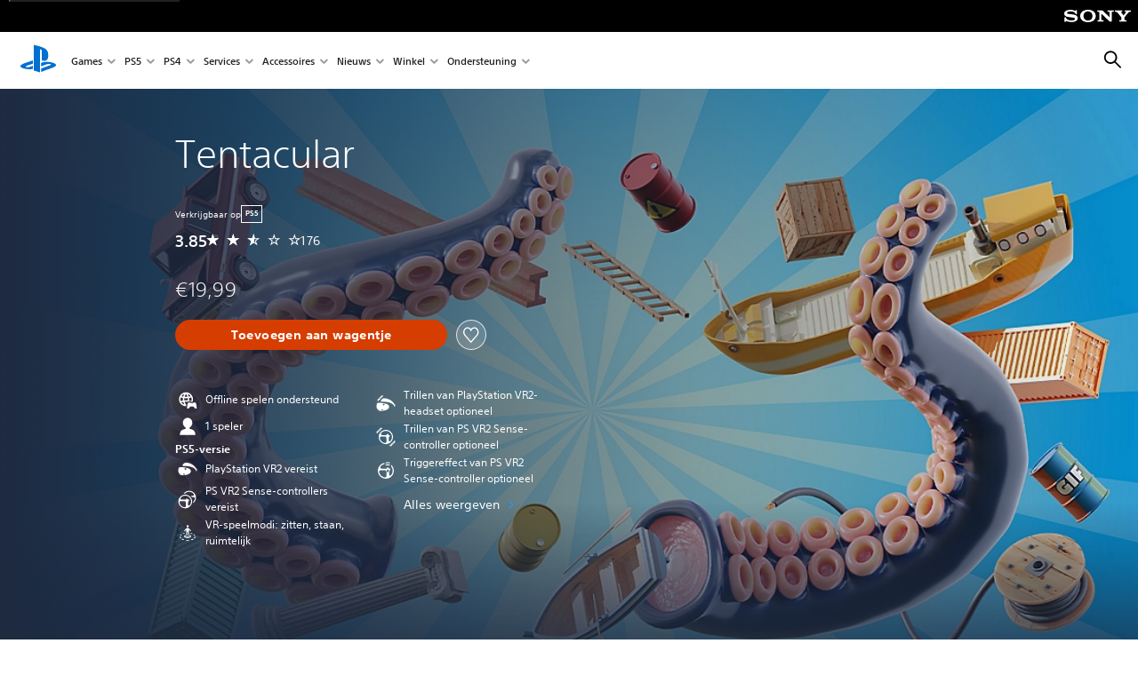

--- FILE ---
content_type: text/html;charset=utf-8
request_url: https://www.playstation.com/nl-nl/games/tentacular/
body_size: 64702
content:
<!DOCTYPE HTML><html lang="nl-NL" xml:lang="nl-NL" dir="ltr"><head><link rel="preload" media="(min-width: 768px) and (max-width: 1023px)" href="https://gmedia.playstation.com/is/image/SIEPDC/Tentacular-hero-mobile-01-en-21feb23?$1200px$" as="image"/><link rel="preload" media="(min-width: 1024px) and (max-width: 1366px)" href="https://gmedia.playstation.com/is/image/SIEPDC/Tentacular-hero-mobile-01-en-21feb23?$1600px$" as="image"/><link rel="preload" media="(min-width: 1367px) and (max-width: 1919px)" href="https://gmedia.playstation.com/is/image/SIEPDC/Tentacular-hero-mobile-01-en-21feb23?$2400px$" as="image"/><link rel="preload" media="(min-width: 1920px) and (max-width: 2999px)" href="https://gmedia.playstation.com/is/image/SIEPDC/Tentacular-hero-mobile-01-en-21feb23?$3200px$" as="image"/><link rel="preload" media="(min-width: 3000px)" href="https://gmedia.playstation.com/is/image/SIEPDC/Tentacular-hero-mobile-01-en-21feb23?$4000px$" as="image"/><title>Tentacular - PS VR2-games | PlayStation (Nederlands) </title><meta name="searchtitle" content="Tentacular"/><link rel="preconnect" href="https://static.playstation.com" crossorigin/><link rel="preconnect" href="https://gmedia.playstation.com"/><link rel="dns-prefetch" href="https://static.playstation.com"/><link rel="dns-prefetch" href="https://gmedia.playstation.com"/><link rel="preconnect" href="https://web-toolbar.playstation.com" crossorigin/><link rel="dns-prefetch" href="https://web-toolbar.playstation.com"/><link rel="preconnect" href="https://assets.adobedtm.com" crossorigin/><link rel="dns-prefetch" href="https://assets.adobedtm.com"/><link rel="preconnect" href="https://fast.fonts.net" crossorigin/><link rel="dns-prefetch" href="https://fast.fonts.net"/><link rel="icon" type="image/png" href="https://gmedia.playstation.com/is/image/SIEPDC/ps-logo-favicon?$icon-16-16--t$" sizes="16x16"/><link rel="icon" type="image/png" href="https://gmedia.playstation.com/is/image/SIEPDC/ps-logo-favicon?$icon-32-32--t$" sizes="32x32"/><link rel="icon" type="image/png" href="https://gmedia.playstation.com/is/image/SIEPDC/ps-logo-favicon?$icon-96-96--t$" sizes="96x96"/><link rel="icon" type="image/png" href="https://gmedia.playstation.com/is/image/SIEPDC/ps-logo-favicon?$icon-128-128--t$" sizes="128x128"/><link rel="icon" type="image/png" href="https://gmedia.playstation.com/is/image/SIEPDC/ps-logo-favicon?$icon-196-196--t$" sizes="196x196"/><meta charset="UTF-8"/><meta name="keywords" content="tentacular,firepunchd,devolver,octopus game,tentacle vr-game, psvr2,ps vr2,giant squid,giant octopus,kaiju game"/><meta name="description" content="Koop Tentacular in de PlayStation Store. Transformeer je handen in tentakels in deze innovatieve PS VR2-game met realistische physics."/><meta name="template" content="auto-game-page"/><meta name="title" content="Tentacular - PS VR2-games | PlayStation"/><meta name="pageType" content="game"/><meta property="fb:app_id" content="page-metadata-facebook-id"/><meta property="og:title" content="Tentacular - PS VR2-games | PlayStation"/><meta name="twitter:title" content="Tentacular - PS VR2-games | PlayStation"/><meta property="og:description" content="Koop Tentacular in de PlayStation Store. Transformeer je handen in tentakels in deze innovatieve PS VR2-game met realistische physics."/><meta name="twitter:description" content="Koop Tentacular in de PlayStation Store. Transformeer je handen in tentakels in deze innovatieve PS VR2-game met realistische physics."/><meta name="viewport" content="width=device-width, initial-scale=1.0, viewport-fit=cover"/><meta http-equiv="content-type" content="text/html; charset=UTF-8"/><link rel="canonical" href="https://www.playstation.com/nl-nl/games/tentacular/"/><meta name="search_id" content="games/tentacular"/><meta name="google-site-verification" content="jvlMmfTRRTE3uPjvMTN9tBdat6DrAF6_bIxyrSVBisc"/><link rel="alternate" hreflang="th-th" href="https://www.playstation.com/th-th/games/tentacular/"><link rel="alternate" hreflang="ja-jp" href="https://www.playstation.com/ja-jp/games/tentacular/"><link rel="alternate" hreflang="ko-kr" href="https://www.playstation.com/ko-kr/games/tentacular/"><link rel="alternate" hreflang="en-id" href="https://www.playstation.com/en-id/games/tentacular/"><link rel="alternate" hreflang="zh-hans-hk" href="https://www.playstation.com/zh-hans-hk/games/tentacular/"><link rel="alternate" hreflang="en-hk" href="https://www.playstation.com/en-hk/games/tentacular/"><link rel="alternate" hreflang="zh-hant-hk" href="https://www.playstation.com/zh-hant-hk/games/tentacular/"><link rel="alternate" hreflang="en-sg" href="https://www.playstation.com/en-sg/games/tentacular/"><link rel="alternate" hreflang="en-my" href="https://www.playstation.com/en-my/games/tentacular/"><link rel="alternate" hreflang="en-tw" href="https://www.playstation.com/en-tw/games/tentacular/"><link rel="alternate" hreflang="en-vn" href="https://www.playstation.com/en-vn/games/tentacular/"><link rel="alternate" hreflang="en-ph" href="https://www.playstation.com/en-ph/games/tentacular/"><link rel="alternate" hreflang="en-th" href="https://www.playstation.com/en-th/games/tentacular/"><link rel="alternate" hreflang="zh-hant-tw" href="https://www.playstation.com/zh-hant-tw/games/tentacular/"><link rel="alternate" hreflang="es-ec" href="https://www.playstation.com/es-ec/games/tentacular/"><link rel="alternate" hreflang="es-cr" href="https://www.playstation.com/es-cr/games/tentacular/"><link rel="alternate" hreflang="es-bo" href="https://www.playstation.com/es-bo/games/tentacular/"><link rel="alternate" hreflang="es-co" href="https://www.playstation.com/es-co/games/tentacular/"><link rel="alternate" hreflang="es-ar" href="https://www.playstation.com/es-ar/games/tentacular/"><link rel="alternate" hreflang="fr-ca" href="https://www.playstation.com/fr-ca/games/tentacular/"><link rel="alternate" hreflang="es-gt" href="https://www.playstation.com/es-gt/games/tentacular/"><link rel="alternate" hreflang="es-cl" href="https://www.playstation.com/es-cl/games/tentacular/"><link rel="alternate" hreflang="es-pa" href="https://www.playstation.com/es-pa/games/tentacular/"><link rel="alternate" hreflang="es-hn" href="https://www.playstation.com/es-hn/games/tentacular/"><link rel="alternate" hreflang="es-uy" href="https://www.playstation.com/es-uy/games/tentacular/"><link rel="alternate" hreflang="es-py" href="https://www.playstation.com/es-py/games/tentacular/"><link rel="alternate" hreflang="es-ni" href="https://www.playstation.com/es-ni/games/tentacular/"><link rel="alternate" hreflang="es-pe" href="https://www.playstation.com/es-pe/games/tentacular/"><link rel="alternate" hreflang="es-mx" href="https://www.playstation.com/es-mx/games/tentacular/"><link rel="alternate" hreflang="es-sv" href="https://www.playstation.com/es-sv/games/tentacular/"><link rel="alternate" hreflang="pt-br" href="https://www.playstation.com/pt-br/games/tentacular/"><link rel="alternate" hreflang="en-ca" href="https://www.playstation.com/en-ca/games/tentacular/"><link rel="alternate" hreflang="en-us" href="https://www.playstation.com/en-us/games/tentacular/"><link rel="alternate" hreflang="ar-lb" href="https://www.playstation.com/ar-lb/games/tentacular/"><link rel="alternate" hreflang="en-lb" href="https://www.playstation.com/en-lb/games/tentacular/"><link rel="alternate" hreflang="ar-bh" href="https://www.playstation.com/ar-bh/games/tentacular/"><link rel="alternate" hreflang="en-bh" href="https://www.playstation.com/en-bh/games/tentacular/"><link rel="alternate" hreflang="ar-kw" href="https://www.playstation.com/ar-kw/games/tentacular/"><link rel="alternate" hreflang="en-kw" href="https://www.playstation.com/en-kw/games/tentacular/"><link rel="alternate" hreflang="en-za" href="https://www.playstation.com/en-za/games/tentacular/"><link rel="alternate" hreflang="sl-si" href="https://www.playstation.com/sl-si/games/tentacular/"><link rel="alternate" hreflang="en-si" href="https://www.playstation.com/en-si/games/tentacular/"><link rel="alternate" hreflang="en-tr" href="https://www.playstation.com/en-tr/games/tentacular/"><link rel="alternate" hreflang="tr-tr" href="https://www.playstation.com/tr-tr/games/tentacular/"><link rel="alternate" hreflang="ro-ro" href="https://www.playstation.com/ro-ro/games/tentacular/"><link rel="alternate" hreflang="en-ro" href="https://www.playstation.com/en-ro/games/tentacular/"><link rel="alternate" hreflang="de-at" href="https://www.playstation.com/de-at/games/tentacular/"><link rel="alternate" hreflang="en-se" href="https://www.playstation.com/en-se/games/tentacular/"><link rel="alternate" hreflang="sv-se" href="https://www.playstation.com/sv-se/games/tentacular/"><link rel="alternate" hreflang="fr-be" href="https://www.playstation.com/fr-be/games/tentacular/"><link rel="alternate" hreflang="nl-be" href="https://www.playstation.com/nl-be/games/tentacular/"><link rel="alternate" hreflang="pl-pl" href="https://www.playstation.com/pl-pl/games/tentacular/"><link rel="alternate" hreflang="fr-fr" href="https://www.playstation.com/fr-fr/games/tentacular/"><link rel="alternate" hreflang="en-sk" href="https://www.playstation.com/en-sk/games/tentacular/"><link rel="alternate" hreflang="sk-sk" href="https://www.playstation.com/sk-sk/games/tentacular/"><link rel="alternate" hreflang="de-lu" href="https://www.playstation.com/de-lu/games/tentacular/"><link rel="alternate" hreflang="fr-lu" href="https://www.playstation.com/fr-lu/games/tentacular/"><link rel="alternate" hreflang="fr-ch" href="https://www.playstation.com/fr-ch/games/tentacular/"><link rel="alternate" hreflang="it-ch" href="https://www.playstation.com/it-ch/games/tentacular/"><link rel="alternate" hreflang="de-ch" href="https://www.playstation.com/de-ch/games/tentacular/"><link rel="alternate" hreflang="fi-fi" href="https://www.playstation.com/fi-fi/games/tentacular/"><link rel="alternate" hreflang="en-fi" href="https://www.playstation.com/en-fi/games/tentacular/"><link rel="alternate" hreflang="hu-hu" href="https://www.playstation.com/hu-hu/games/tentacular/"><link rel="alternate" hreflang="en-hu" href="https://www.playstation.com/en-hu/games/tentacular/"><link rel="alternate" hreflang="en-in" href="https://www.playstation.com/en-in/games/tentacular/"><link rel="alternate" hreflang="el-gr" href="https://www.playstation.com/el-gr/games/tentacular/"><link rel="alternate" hreflang="en-gr" href="https://www.playstation.com/en-gr/games/tentacular/"><link rel="alternate" hreflang="da-dk" href="https://www.playstation.com/da-dk/games/tentacular/"><link rel="alternate" hreflang="en-mt" href="https://www.playstation.com/en-mt/games/tentacular/"><link rel="alternate" hreflang="he-il" href="https://www.playstation.com/he-il/games/tentacular/"><link rel="alternate" hreflang="en-il" href="https://www.playstation.com/en-il/games/tentacular/"><link rel="alternate" hreflang="en-nz" href="https://www.playstation.com/en-nz/games/tentacular/"><link rel="alternate" hreflang="en-pl" href="https://www.playstation.com/en-pl/games/tentacular/"><link rel="alternate" hreflang="en-ie" href="https://www.playstation.com/en-ie/games/tentacular/"><link rel="alternate" hreflang="en-cz" href="https://www.playstation.com/en-cz/games/tentacular/"><link rel="alternate" hreflang="en-no" href="https://www.playstation.com/en-no/games/tentacular/"><link rel="alternate" hreflang="no-no" href="https://www.playstation.com/no-no/games/tentacular/"><link rel="alternate" hreflang="en-cy" href="https://www.playstation.com/en-cy/games/tentacular/"><link rel="alternate" hreflang="ar-ae" href="https://www.playstation.com/ar-ae/games/tentacular/"><link rel="alternate" hreflang="en-ae" href="https://www.playstation.com/en-ae/games/tentacular/"><link rel="alternate" hreflang="en-hr" href="https://www.playstation.com/en-hr/games/tentacular/"><link rel="alternate" hreflang="hr-hr" href="https://www.playstation.com/hr-hr/games/tentacular/"><link rel="alternate" hreflang="ar-sa" href="https://www.playstation.com/ar-sa/games/tentacular/"><link rel="alternate" hreflang="en-sa" href="https://www.playstation.com/en-sa/games/tentacular/"><link rel="alternate" hreflang="en-dk" href="https://www.playstation.com/en-dk/games/tentacular/"><link rel="alternate" hreflang="ar-om" href="https://www.playstation.com/ar-om/games/tentacular/"><link rel="alternate" hreflang="en-om" href="https://www.playstation.com/en-om/games/tentacular/"><link rel="alternate" hreflang="bg-bg" href="https://www.playstation.com/bg-bg/games/tentacular/"><link rel="alternate" hreflang="en-bg" href="https://www.playstation.com/en-bg/games/tentacular/"><link rel="alternate" hreflang="ar-qa" href="https://www.playstation.com/ar-qa/games/tentacular/"><link rel="alternate" hreflang="en-qa" href="https://www.playstation.com/en-qa/games/tentacular/"><link rel="alternate" hreflang="en-gb" href="https://www.playstation.com/en-gb/games/tentacular/"><link rel="alternate" hreflang="en-au" href="https://www.playstation.com/en-au/games/tentacular/"><link rel="alternate" hreflang="cs-cz" href="https://www.playstation.com/cs-cz/games/tentacular/"><link rel="alternate" hreflang="pt-pt" href="https://www.playstation.com/pt-pt/games/tentacular/"><link rel="alternate" hreflang="es-es" href="https://www.playstation.com/es-es/games/tentacular/"><link rel="alternate" hreflang="it-it" href="https://www.playstation.com/it-it/games/tentacular/"><link rel="alternate" hreflang="ru-ua" href="https://www.playstation.com/ru-ua/games/tentacular/"><link rel="alternate" hreflang="uk-ua" href="https://www.playstation.com/uk-ua/games/tentacular/"><link rel="alternate" hreflang="sr-rs" href="https://www.playstation.com/sr-rs/games/tentacular/"><link rel="alternate" hreflang="de-de" href="https://www.playstation.com/de-de/games/tentacular/"><link rel="alternate" hreflang="nl-nl" href="https://www.playstation.com/nl-nl/games/tentacular/"><link rel="alternate" hreflang="en-is" href="https://www.playstation.com/en-is/games/tentacular/"><link rel="alternate" href="https://www.playstation.com/country-selector/index.html" hreflang="x-default"/><link rel="preload" media="(max-width: 767px)" href="https://gmedia.playstation.com/is/image/SIEPDC/Tentacular-hero-mobile-01-en-21feb23?$800px$" as="image"/><link rel="preload" as="style" href="https://static.playstation.com/font-stack/v1/css/font-all.css"/><link rel="stylesheet" href="https://static.playstation.com/font-stack/v1/css/font-all.css"/><link rel="preload" as="style" href="https://static.playstation.com/font-stack/v1/css/font-sst-condensed.css"/><link rel="stylesheet" href="https://static.playstation.com/font-stack/v1/css/font-sst-condensed.css"/><script id="targetSegments" type="application/json"> [{"id":0,"name":"5F71962D"},{"id":1,"name":"B6123318"},{"id":2,"name":"2024B0F4"},{"id":3,"name":"5B5A825F"},{"id":4,"name":"084F335C"},{"id":5,"name":"7F4803CA"},{"id":6,"name":"98F02ECD"},{"id":7,"name":"274AF896"},{"id":8,"name":"B92E6D35"},{"id":9,"name":"0DE4522D"},{"id":10,"name":"7B27409A"},{"id":11,"name":"CC6C2C23"},{"id":12,"name":"FAF10240"},{"id":13,"name":"8DF632D6"},{"id":14,"name":"14FF636C"},{"id":15,"name":"63F853FA"},{"id":16,"name":"FD9CC659"},{"id":17,"name":"8A9BF6CF"},{"id":18,"name":"1392A775"},{"id":19,"name":"649597E3"},{"id":20,"name":"0D0CF3E2"},{"id":21,"name":"EBF6AFE3"},{"id":22,"name":"72FFFE59"},{"id":23,"name":"9B9C5B6C"},{"id":24,"name":"05F8CECF"},{"id":25,"name":"FF94F2AD"},{"id":26,"name":"8893C23B"},{"id":27,"name":"119A9381"},{"id":28,"name":"669DA317"},{"id":29,"name":"C051793C"},{"id":30,"name":"2932DC09"},{"id":31,"name":"5E35EC9F"},{"id":32,"name":"5445284C"},{"id":33,"name":"EFF71E5B"},{"id":34,"name":"234218DA"},{"id":35,"name":"BD268D79"},{"id":36,"name":"242FDCC3"},{"id":37,"name":"CA21BDEF"},{"id":38,"name":"5328EC55"},{"id":39,"name":"01F97F77"},{"id":40,"name":"F6EC2F1A"},{"id":41,"name":"76FE4FE1"},{"id":42,"name":"E89ADA42"},{"id":43,"name":"1F8F8A2F"},{"id":44,"name":"5BBEF5AB"},{"id":45,"name":"C5DA6008"},{"id":46,"name":"2CB9C53D"},{"id":47,"name":"B2DD509E"}] </script><link rel="preload" as="style" href="/etc.clientlibs/global_pdc/clientlibs/auto-clientlibs/pdc.vendor.min.f20960effad97314481de7f7dc8448b2.css" type="text/css"><link rel="stylesheet" href="/etc.clientlibs/global_pdc/clientlibs/auto-clientlibs/pdc.vendor.min.f20960effad97314481de7f7dc8448b2.css" type="text/css"><link rel="preload" as="style" href="/etc.clientlibs/global_pdc/clientlibs/clientlibs-jetstream.min.42e9e6b060559b03ab7e0b3569be89ed.css" type="text/css"><link rel="stylesheet" href="/etc.clientlibs/global_pdc/clientlibs/clientlibs-jetstream.min.42e9e6b060559b03ab7e0b3569be89ed.css" type="text/css"><link rel="preload" as="style" href="/etc.clientlibs/global_pdc/clientlibs/auto-clientlibs/pdc.designkit.min.e9215c0505283e427d7d1865939bfb0b.css" type="text/css"><link rel="stylesheet" href="/etc.clientlibs/global_pdc/clientlibs/auto-clientlibs/pdc.designkit.min.e9215c0505283e427d7d1865939bfb0b.css" type="text/css"><script type="text/javascript" src="/etc.clientlibs/global_pdc/clientlibs/auto-clientlibs/pdc.jquery.min.cf2fbbf84281d9ecbffb4993203d543b.js"></script><script type="text/javascript" src="/etc.clientlibs/global_pdc/clientlibs/auto-clientlibs/pdc.prelaunch.min.febf637718dde7a6b0ef56798a1b9338.js"></script><script src="//assets.adobedtm.com/3dc13bcabc29/e1d3c7e41fac/launch-c1f03f5b4bc6.min.js"></script><script type="text/javascript" src="/etc.clientlibs/global_pdc/clientlibs/auto-clientlibs/pdc.vendor.min.243bbd466f7c169eff3162d39e1be2b4.js" defer></script><script type="text/javascript" src="/etc.clientlibs/global_pdc/clientlibs/clientlibs-inaemvendor.min.d4f3a73ec26bc58fabfbfd7f152bf9a1.js" defer></script><script> window.schema_highlighter = { accountId: "Sony", outputCache: true }; </script><script async src="https://cdn.schemaapp.com/javascript/highlight.js"></script><meta name="wca-ssr-version" content="3.38.1-1.0"><meta name="wca-locale" content="nl-NL"><meta name="wca-theme" content="light"><script id="wca-config-overrides" type="application/json"> {"feature":{"oneTrustNoticeEnabled":true},"client":{"webCheckout":{"unifiedCartEnabled":true}}}</script><link rel="preconnect" href="https://static.playstation.com" crossorigin><link rel="dns-prefetch" href="https://static.playstation.com"><link rel="preconnect" href="https://web.np.playstation.com/api/graphql/v1"><link rel="dns-prefetch" href="https://web.np.playstation.com/api/graphql/v1"><link rel="preconnect" href="https://image.api.playstation.com" crossorigin><link rel="dns-prefetch" href="https://image.api.playstation.com"><link rel="dns-prefetch" href="https://checkout.playstation.com"><link rel="preconnect" href="https://cdn.cookielaw.org" crossorigin><link rel="dns-prefetch" href="https://cdn.cookielaw.org"><link rel="stylesheet" href="https://static.playstation.com/base-styles/v0/psw-styles.css"><script id="wca-config" type="application/json"> {"env":"production","name":"@sie-private/web-commerce-anywhere","version":"3.38.1-1.0","gitBranch":"default-branch","gitSha":"24bb1e7a8b48bc7eb1fadfe2e23fd6c46a9e5713","psnAppVersion":"@sie-private/web-commerce-anywhere/3.38.1-1.0-24bb1e7a8b48bc7eb1fadfe2e23fd6c46a9e5713","isoenv":"psnnp/np","client":{"downloadHref":"https://library.playstation.com/recently-purchased","activateConsoleHref":"https://id.sonyentertainmentnetwork.com/id/management_ca/#/p/device_management","wishlistHref":"https://library.playstation.com/wishlist","webStore":{"origin":"https://store.playstation.com"},"cookieMonster":{"origin":"https://id.sonyentertainmentnetwork.com"},"productUrlSchema":"https://store.playstation.com/{locale}/product/{productId}","evidon":{"origin":"https://c.evidon.com"},"oneTrust":{"origin":"https://cdn.cookielaw.org"},"publicPath":"https://static.playstation.com/wca/v2/","manifest":{"src":{"core":{"js":["https://static.playstation.com/wca/v2/js/common.d9ef208fe1895fc702e3.js","https://static.playstation.com/wca/v2/js/ui-components.aac961be3474d7bb0f4d.js","https://static.playstation.com/wca/v2/js/main.c1fef32da341f2b6b0af.js","https://static.playstation.com/wca/v2/js/network.337266fc67495b7c257b.js","https://static.playstation.com/wca/v2/js/telemetry.6ec00fd5b9ec4ab72f9c.js","https://static.playstation.com/wca/v2/js/ui-framework.b63e4dd729e6360e79ce.js"],"css":[]},"addOns":{"js":["https://static.playstation.com/wca/v2/js/addOns.329b0b20c948f501210c.js"],"css":[]},"compatibilityNotices":{"js":["https://static.playstation.com/wca/v2/js/compatibilityNotices.4bad176cfd2848a2d681.js"],"css":[]},"contentRating":{"js":["https://static.playstation.com/wca/v2/js/contentRating.75650c0b94313f32fd06.js"],"css":[]},"ctaWithPrice":{},"footer":{"js":["https://static.playstation.com/wca/v2/js/footer.1743da32ab5a7c3c6139.js"],"css":[]},"friendsWhoPlay":{"js":["https://static.playstation.com/wca/v2/js/friendsWhoPlay.e8897ef5f4510737fc4e.js"],"css":[]},"gameBackgroundImage":{"js":["https://static.playstation.com/wca/v2/js/gameBackgroundImage.0e94ab9e2655d6d6dc0d.js"],"css":[]},"gameInfo":{"js":["https://static.playstation.com/wca/v2/js/gameInfo.069a7f4d6317e618f13e.js"],"css":[]},"gameOverview":{},"gameTitle":{"js":["https://static.playstation.com/wca/v2/js/gameTitle.5a104794d5281ef18414.js"],"css":[]},"legalText":{"js":["https://static.playstation.com/wca/v2/js/legalText.dfcacc708e696eb24e8d.js"],"css":[]},"upsell":{"js":["https://static.playstation.com/wca/v2/js/upsell.b6bbd1e97800364f9a38.js"],"css":[]},"accessibilityFeatures":{"js":["https://static.playstation.com/wca/v2/js/accessibilityFeatures.0d09b51209a6323f5657.js"],"css":[]},"mediaCarousel":{"js":["https://static.playstation.com/wca/v2/js/mediaCarousel.9b57948b2c02a0c26873.js"],"css":[]},"physicalProductMetadata":{"js":["https://static.playstation.com/wca/v2/js/physicalProductMetadata.7726a1be95f3a3d542f4.js"],"css":[]},"starRating":{"js":["https://static.playstation.com/wca/v2/js/starRating.00f55df96631007e37b9.js"],"css":[]},"tierDiscountBadge":{"js":["https://static.playstation.com/wca/v2/js/tierDiscountBadge.fb7a86fadc03605381b0.js"],"css":[]},"tierSelector":{"js":["https://static.playstation.com/wca/v2/js/tierSelector.7a9fb1014dcc5fe4a32e.js"],"css":[]},"tierSelectorFull":{"js":["https://static.playstation.com/wca/v2/js/tierSelectorFull.45c68dc1e41dff76f83c.js"],"css":[]}},"gensen":{"ar-ae":"https://static.playstation.com/wca/v2/gensen/ar-ae.7a47a09c.json","en-us":"https://static.playstation.com/wca/v2/gensen/en-us.b7eb197f.json","en-gb":"https://static.playstation.com/wca/v2/gensen/en-gb.11e880ea.json","bg-bg":"https://static.playstation.com/wca/v2/gensen/bg-bg.3f3762ee.json","cs-cz":"https://static.playstation.com/wca/v2/gensen/cs-cz.51dc4b11.json","da-dk":"https://static.playstation.com/wca/v2/gensen/da-dk.d284f326.json","de-de":"https://static.playstation.com/wca/v2/gensen/de-de.060eba4d.json","el-gr":"https://static.playstation.com/wca/v2/gensen/el-gr.c677e162.json","es-419":"https://static.playstation.com/wca/v2/gensen/es-419.0ddabf01.json","es-es":"https://static.playstation.com/wca/v2/gensen/es-es.23a479e4.json","fi-fi":"https://static.playstation.com/wca/v2/gensen/fi-fi.3d838c57.json","fr-ca":"https://static.playstation.com/wca/v2/gensen/fr-ca.bacd9c22.json","fr-fr":"https://static.playstation.com/wca/v2/gensen/fr-fr.50c5b0f0.json","he-il":"https://static.playstation.com/wca/v2/gensen/he-il.874e60f9.json","hr-hr":"https://static.playstation.com/wca/v2/gensen/hr-hr.867fccb0.json","hu-hu":"https://static.playstation.com/wca/v2/gensen/hu-hu.b26619ab.json","id-id":"https://static.playstation.com/wca/v2/gensen/id-id.8e1106e3.json","it-it":"https://static.playstation.com/wca/v2/gensen/it-it.46300acd.json","ja-jp":"https://static.playstation.com/wca/v2/gensen/ja-jp.1d2d9893.json","ko-kr":"https://static.playstation.com/wca/v2/gensen/ko-kr.23033b2b.json","nl-nl":"https://static.playstation.com/wca/v2/gensen/nl-nl.ef75e762.json","no-no":"https://static.playstation.com/wca/v2/gensen/no-no.b8149367.json","pl-pl":"https://static.playstation.com/wca/v2/gensen/pl-pl.e38a45ad.json","pt-br":"https://static.playstation.com/wca/v2/gensen/pt-br.259d7c1c.json","pt-pt":"https://static.playstation.com/wca/v2/gensen/pt-pt.e97edb5a.json","ro-ro":"https://static.playstation.com/wca/v2/gensen/ro-ro.1c8fa435.json","ru-ru":"https://static.playstation.com/wca/v2/gensen/ru-ru.058fb043.json","sk-sk":"https://static.playstation.com/wca/v2/gensen/sk-sk.f30b3446.json","sl-si":"https://static.playstation.com/wca/v2/gensen/sl-si.3477a66f.json","sr-rs":"https://static.playstation.com/wca/v2/gensen/sr-rs.059fe81c.json","sv-se":"https://static.playstation.com/wca/v2/gensen/sv-se.fcc973d1.json","th-th":"https://static.playstation.com/wca/v2/gensen/th-th.fbf42ee1.json","tr-tr":"https://static.playstation.com/wca/v2/gensen/tr-tr.b3176ac0.json","uk-ua":"https://static.playstation.com/wca/v2/gensen/uk-ua.c029e357.json","vi-vn":"https://static.playstation.com/wca/v2/gensen/vi-vn.6258b0e1.json","zh-hans":"https://static.playstation.com/wca/v2/gensen/zh-hans.a739e2f3.json","zh-hant":"https://static.playstation.com/wca/v2/gensen/zh-hant.cba414d8.json","zz-zz":"https://static.playstation.com/wca/v2/gensen/zz-zz.faa6b36f.json"}},"session":{"isSignedInCookie":"isSignedIn"},"webCheckout":{"name":"embeddedcart","clientId":"2dec2b13-57dc-4966-8294-6df0d627e109","origin":"https://checkout.playstation.com","loadTimeout":30000,"unifiedCartEnabled":false},"webCommerceAnywhere":{"origin":"https://web-commerce-anywhere.playstation.com"}},"staticAsset":{"iconOrigin":"https://static.playstation.com/icons/v0/","imageOrigin":"https://static.playstation.com/images/v0/","imageManagerOrigin":"https://image.api.playstation.com","fontsMain":"https://static.playstation.com/font-stack/v1/css/font-all-no-italic.css","stylesMain":"https://static.playstation.com/base-styles/v0/psw-styles.css"},"feature":{"queryWhitelist":true,"telemetryReporting":true,"enableUpsellCtas":true,"enableWishlistCta":true,"telemetrySamplingThreshold":10,"evidonNoticeEnabled":false,"enableEvidonScript":false,"oneTrustNoticeEnabled":true,"enableOneTrustScript":true,"enableBundling":false,"enableTierSelectorFull":false,"enableDynamicBenefitList":false},"service":{"gql":{"origin":"https://web.np.playstation.com/api/graphql/v1"},"sbahn":{"proxyUrl":null}}} </script><script defer crossorigin src="https://static.playstation.com/wca/v2/js/common.d9ef208fe1895fc702e3.js" type="application/javascript"></script><script defer crossorigin src="https://static.playstation.com/wca/v2/js/ui-components.aac961be3474d7bb0f4d.js" type="application/javascript"></script><script defer crossorigin src="https://static.playstation.com/wca/v2/js/main.c1fef32da341f2b6b0af.js" type="application/javascript"></script><script defer crossorigin src="https://static.playstation.com/wca/v2/js/network.337266fc67495b7c257b.js" type="application/javascript"></script><script defer crossorigin src="https://static.playstation.com/wca/v2/js/telemetry.6ec00fd5b9ec4ab72f9c.js" type="application/javascript"></script><script defer crossorigin src="https://static.playstation.com/wca/v2/js/ui-framework.b63e4dd729e6360e79ce.js" type="application/javascript"></script><script id="mfe-jsonld-tags" type="application/ld+json">{"@context":"http://schema.org","@type":"Product","name":"Tentacular","category":"Volledige game","description":"Bewoon het gigantische lichaam van een machtig maar zacht tentakelmonster dat is grootgebracht door de eigenzinnige stedelingen van La Kalma, een afgelegen eilandkolonie vol met puzzels Tentacular is een hartverwarmend, op fysica gebaseerd puzzelspel vol inventieve, meeslepende VR-gameplay en veel humor. Los puzzels op met behulp van speelse hulpmiddelen om vreemde constructies en spectaculaire bouwwerken neer te zetten, of richt een ravage aan met je logge massa Beleef een hartverwarmend en grappig avontuur waarin je ontdekt waar je vandaan komt en waar je thuishoort. Bouw je ultieme eiland in de gloednieuwe Island Builder Expansion, gratis voor alle eigenaars van Tentacular Belangrijkste eigenschappen - Ongelooflijke physics waarmee je je inktvisdromen kunt waarmaken - Pijnig je hersenen met meer dan 60 hersen-Krakens - Laat het zeemonster in je los in een werkelijk unieke wereld - Bouw fantastische steden met de gloednieuwe Island Builder Expansion - Geniet van een lang VR-verhaal met een speeltijd van meer dan 10 uur ","sku":"EP3643-PPSA09271_00-4306953415212020","image":"https://image.api.playstation.com/vulcan/ap/rnd/202301/0916/hTe0YfyNYdI0qd1IAhEvpC8p.png","offers":{"@type":"Offer","price":19.99,"priceCurrency":"EUR"}}</script><meta property="og:url" content="https://www.playstation.com/nl-nl/games/tentacular"><meta property="og:type" content="game"><meta property="og:image" content="https://image.api.playstation.com/vulcan/ap/rnd/202301/0916/hTe0YfyNYdI0qd1IAhEvpC8p.png"><meta property="og:locale" content="nl_nl"><meta property="og:site_name" content="PlayStation"><meta name="twitter:card" content="twitter"><meta name="twitter:image:src" content="https://image.api.playstation.com/vulcan/ap/rnd/202301/0916/hTe0YfyNYdI0qd1IAhEvpC8p.png"><meta name="twitter:site" content="@PlayStation"><meta name="twitter:creator" content="@PlayStation"><meta name="image" content="https://image.api.playstation.com/vulcan/ap/rnd/202301/0916/hTe0YfyNYdI0qd1IAhEvpC8p.png"/><meta name="release_date_timestamp" content="1677020400000"/><meta name="releaseDate" content="2023-02-21T23:00:00Z"/><meta name="genres" content="Puzzle"/><meta name="name" content="Tentacular"/><meta name="publisher" content="Devolver Digital"/><meta name="contentRating" content="PEGI_7"/><meta name="platformRank" content="10"/><meta name="productType" content="FULL_GAME"/><meta name="searchtitle" content="Tentacular"/><meta name="platforms" content="PS5"/><script type="application/ld+json"> [{"@context":"https://schema.org","@type":"VideoObject","name":"Tentacular - Announcement Trailer | PS VR2 Games","description":"Ever felt like a squid out of water? The story of Tentacular plunges you into the ocean-dwelling hulk of a gigantic, kind-hearted tentacled beast trying to figure out its place in the world.\n\n#psvr2","thumbnailUrl":"https://i.ytimg.com/vi_webp/z11P_dzAqXU/maxresdefault.webp","contentUrl":"https://www.youtube.com/watch?v=z11P_dzAqXU","uploadDate":"2022-11-02T13:00:41Z"}] </script><script type="application/ld+json"> {"@context":"https://schema.org","@type":"BreadcrumbList","itemListElement":[{"@type":"ListItem","position":1,"name":"Home","item":"https://www.playstation.com/nl-nl/"},{"@type":"ListItem","position":2,"name":"Games ","item":"https://www.playstation.com/nl-nl/games/"},{"@type":"ListItem","position":3,"name":"Tentacular"}]} </script></head><body class="basepage page basicpage" data-template="auto-game-page" data-region="EMEA" data-locale="nl-nl" data-mercury-locale="nl_NL" data-page-category="Game Detail" data-age-gate-type="DOB" data-date-format="dd/MM/YYYY" data-age-threshold="18" data-cookie-timeout="30" data-base-io-url="https://io.playstation.com" data-wc-api="https://web-commerce-anywhere.playstation.com" data-arkham-api="https://web.np.playstation.com" data-store-disabled="true" data-store-lang="nl" data-store-locale="nl" data-game-info="{&#34;name&#34;:&#34;Tentacular&#34;,&#34;category&#34;:&#34;FULL_GAME&#34;,&#34;attributes&#34;:{&#34;developer&#34;:null,&#34;publisher&#34;:null,&#34;id&#34;:&#34;&#34;}}" data-product-info="{&#34;compatibilityNotices&#34;:[&#34;NO_OF_PLAYERS&#34;,&#34;OFFLINE_PLAY_MODE&#34;,&#34;CAESAR_HEADSET&#34;,&#34;CAESAR_HEADSET_VIBRATION&#34;,&#34;ASTON_CONTROLLER&#34;,&#34;ASTON_CONTROLLER_VIBRATION&#34;,&#34;ASTON_TRIGGER_EFFECT&#34;,&#34;PLAYER_MODES_SITTING&#34;,&#34;PLAYER_MODES_STANDING&#34;,&#34;PLAYER_MODES_ROOMSCALE&#34;],&#34;conceptId&#34;:&#34;10005758&#34;,&#34;contentRating&#34;:&#34;PEGI_7&#34;,&#34;genres&#34;:[&#34;PUZZLE&#34;],&#34;hasAddons&#34;:false,&#34;hasContentRating&#34;:true,&#34;hasPublisherLegal&#34;:true,&#34;hasSellableItems&#34;:true,&#34;hasUpsells&#34;:false,&#34;image&#34;:&#34;https://image.api.playstation.com/vulcan/ap/rnd/202301/0916/hTe0YfyNYdI0qd1IAhEvpC8p.png&#34;,&#34;minimumAge&#34;:12,&#34;name&#34;:&#34;Tentacular&#34;,&#34;platforms&#34;:[&#34;PS5&#34;],&#34;productId&#34;:&#34;EP3643-PPSA09271_00-4306953415212020&#34;,&#34;price&#34;:19.99,&#34;priceCurrency&#34;:&#34;EUR&#34;,&#34;productType&#34;:&#34;FULL_GAME&#34;,&#34;publisher&#34;:&#34;Devolver Digital&#34;,&#34;releaseDate&#34;:&#34;2023-02-21T23:00:00Z&#34;,&#34;skuIds&#34;:[&#34;EP3643-PPSA09271_00-4306953415212020-E003&#34;],&#34;skus&#34;:[{&#34;conceptId&#34;:&#34;10005758&#34;,&#34;contentRating&#34;:&#34;PEGI_7&#34;,&#34;skuId&#34;:&#34;EP3643-PPSA09271_00-4306953415212020-E003&#34;,&#34;price&#34;:19.99,&#34;priceCurrency&#34;:&#34;EUR&#34;,&#34;genres&#34;:[&#34;PUZZLE&#34;],&#34;name&#34;:&#34;Tentacular&#34;,&#34;productId&#34;:&#34;EP3643-PPSA09271_00-4306953415212020&#34;,&#34;productType&#34;:&#34;FULL_GAME&#34;,&#34;publisher&#34;:&#34;Devolver Digital&#34;,&#34;releaseDate&#34;:&#34;2023-02-21T23:00:00Z&#34;}]}" data-advanced-age-gate="false" data-rating-age-threshold="12" data-auto-trigger-gated-page="false" data-sf-custom-domain="https://sie-calypso.my.salesforce.com" data-sf-env-1="https://ps-support.playstation.com" data-sf-env-2="https://service.force.com" data-sf-id="00D3h00000669Bv" data-sf-base-live-agent-content-url="https://c.la1-core1.sfdc-8tgtt5.salesforceliveagent.com/content" data-sf-base-live-agent-url="https://d.la1-core1.sfdc-8tgtt5.salesforceliveagent.com/chat" data-run-mode="publish"><script src="/etc.clientlibs/global_pdc/clientlibs/auto-clientlibs/pdc.preload.min.184c0cecddcbcfaa8b016a1d86ceaf15.js"></script><section id="shared-nav-root"><div id="shared-nav-container"><header id="shared-nav"><div id='sb-social-toolbar-root'></div></header></div></section><div class="root"><div class="gdk root container responsivegrid" id="gdk__content"><div class=" cmp-container"><div class="root"><div class="gdk root container responsivegrid"><div class=" cmp-container"><div class="gamehero"><div class="game-hero__wrapper +hasStarRating gpdc-section theme--dark game-hero--full +hasBatarang" data-hero-custom-theme-color="#1e2a40" data-analytics="{&#34;asset-tablet&#34;:&#34;https://gmedia.playstation.com/is/image/SIEPDC/Tentacular-hero-desktop-01-en-21feb23&#34;,&#34;asset-mobile&#34;:&#34;https://gmedia.playstation.com/is/image/SIEPDC/Tentacular-hero-mobile-01-en-21feb23&#34;,&#34;asset-type-tablet&#34;:&#34;image&#34;,&#34;asset-type-mobile&#34;:&#34;image&#34;,&#34;label&#34;:&#34;Tentacular&#34;}"><div class="game-hero"><div class="game-hero__keyart"><div><div class="media-block media-block--bg gradient--none@tablet object-position@mobile--tc +t-b object-position@tablet--tr object-position@desktop--tr +t-b@tablet +blur-bg--none@tablet +halftone--none@tablet none" data-component="bg-image" data-auto-pause-play="true" data-gradient-theme="#1F1F1F" data-gradient-theme-tablet="#1F1F1F" data-scroll-effect="none"><div class="media-block__inner"><figure itemscope itemtype="http://schema.org/ImageObject" class="media-block__figure opacity@mobile--100 opacity@tablet--100 opacity@desktop--100"><picture class="media-block__img lozad" data-alt="Key-art van Tentacular"><source srcset="https://gmedia.playstation.com/is/image/SIEPDC/Tentacular-hero-desktop-01-en-21feb23?$4000px$" media="(min-width: 3000px)"/><source srcset="https://gmedia.playstation.com/is/image/SIEPDC/Tentacular-hero-desktop-01-en-21feb23?$3200px$" media="(min-width: 1920px)"/><source srcset="https://gmedia.playstation.com/is/image/SIEPDC/Tentacular-hero-desktop-01-en-21feb23?$2400px$" media="(min-width: 1367px)"/><source srcset="https://gmedia.playstation.com/is/image/SIEPDC/Tentacular-hero-desktop-01-en-21feb23?$1600px$" media="(min-width: 1024px)"/><source srcset="https://gmedia.playstation.com/is/image/SIEPDC/Tentacular-hero-desktop-01-en-21feb23?$1200px$" media="(min-width: 768px)"/><source srcset="https://gmedia.playstation.com/is/image/SIEPDC/Tentacular-hero-mobile-01-en-21feb23?$800px$" media="(min-width: 320px)"/><noscript><img itemprop="contentUrl" src="https://gmedia.playstation.com/is/image/SIEPDC/Tentacular-hero-desktop-01-en-21feb23?$100px$" alt="Key-art van Tentacular"/></noscript></picture></figure></div><div class="media-block__overlay"></div></div></div></div><div class="content-grid"><div class="box game-hero__title-content"><h1 class="game-title">Tentacular</h1><div class="publisher"></div><div class="platform-badge"><div class="icon-label txt-style-utility">Verkrijgbaar op </div><span class="txt-style-tag">PS5</span></div><script id="ratings-i18n" type="application/json" data-bv-review-rating-api="global"> { "config": { "criticURL": "https://web.np.playstation.com/api/sessionProxy/v1/pdc/critic/reviews", "voteURL": "https://web.np.playstation.com/api/sessionProxy/v1/pdc/critic/user/reviews/{reviewId}/vote", "reportURL": "https://web.np.playstation.com/api/sessionProxy/v1/pdc/critic/user/reviews/{reviewId}/report", "userRatingURL": "https://web.np.playstation.com/api/sessionProxy/v1/pdc/critic/user/rating/{productId}", "userReviewURL": "https://web.np.playstation.com/api/sessionProxy/v1/pdc/critic/user/reviews/{productId}", "catalogURL": "https://web.np.playstation.com/api/sessionProxy/v2/pdc/catalog/products/" }, "ratingStrings": { "largeThousands": "K", "largeMillions": " mln.", "largeBillions": " mld.", "ratingAltText": "Heeft een rating van {rating}", "noRatingAvailable": "Geen rating", "gameAllFilterText": "{game} (All)", "allRatingsFilterText": "Alle beoordelingen", "oneStarRatingFilterText": "1 ster", "twoStarRatingFilterText": "2 sterren", "threeStarRatingFilterText": "3 sterren", "fourStarRatingFilterText": "4 sterren", "fiveStarRatingFilterText": "5 sterren", "mostRecentFilterText": "Meest recent", "mostHelpfulFilterText": "Meest behulpzaam", "ratedOnReviewListLabel": "Beoordeeld op {date}", "userAvatarAltText": "{user} gebruikersafbeelding van {psnname}.", "showSpoilerButton": "Spoiler weergeven", "readMoreText": "Lees meer", "readLessText": "Lees minder", "noResultsAvailableText": "Geen resultaten beschikbaar.", "totalRatingsText": "{number} beoordelingen", "youRatedOnText": "Je hebt dit beoordeeld op {date}", "pendingReviewBtnText": "In afwachting van beoordeling", "pendingReviewTitle": "In afwachting van beoordeling", "pendingReviewDescription": "Bedankt voor je recensie. Het moderatieteam gaat deze zo snel mogelijk bekijken. Daarna wordt de recensie op onze site gepubliceerd. We stellen je bijdrage aan de community zeer op prijs.", "youHaventRatedYetText": "Je hebt dit item nog niet beoordeeld.", "rateBtnText": "Beoordeel" } } </script><div class="star-rating"><a href="#star-rating" rel="nofollow"><div class="rating rating__animate visibility--hidden" data-component="rating" data-rating="" style="--rating: 0; --offset: 0; --star-size: var(--text-4); --star-spacing: var(--space-4)"><div class="rating__number txt-style-base txt-style-base--m-0"></div><div class="rating__stars" aria-label=""></div><div class="rating__count txt-style-base txt-style-base--m-0"></div></div></a></div><script id="env:b9867200-f34e-11f0-b430-a167b5f9109c" type="application/json">{"args":{"conceptId":"10005758"},"overrides":{"locale":"nl-nl","theme":"dark"},"cache":{"Concept:10005758":{"id":"10005758","__typename":"Concept","defaultProduct":{"__ref":"Product:EP3643-PPSA09271_00-4306953415212020"},"isAnnounce":false,"products":[{"__ref":"Product:EP3643-PPSA09271_00-4306953415212020"}],"releaseDate":{"__typename":"ReleaseDate","type":"COMING_SOON","value":null},"isInWishlist":false,"isWishlistable":false},"Sku:EP3643-PPSA09271_00-4306953415212020-E003":{"id":"EP3643-PPSA09271_00-4306953415212020-E003","__typename":"Sku","name":"Game"},"GameCTA:ADD_TO_CART:ADD_TO_CART:EP3643-PPSA09271_00-4306953415212020-E003:OUTRIGHT":{"id":"ADD_TO_CART:ADD_TO_CART:EP3643-PPSA09271_00-4306953415212020-E003:OUTRIGHT","__typename":"GameCTA","local":{"ctaLabel":"msgid_add_cart","ctaType":"purchase","serviceIcons":[],"priceOrText":"€19,99","originalPrice":"","offerLabel":null,"offerAvailability":null,"ctaDataTrack":{"eventName":"add to cart","label":"add to cart","elementType":"button","sku":"EP3643-PPSA09271_00-4306953415212020-E003","userActionFlag":false},"ctaDataTrackClick":"ctaWithPrice:addToCart","telemetryMeta":{"ctaSubType":"add_to_cart","ctaType":"GAME_CTA","interactCta":"add to cart","interactAction":"click add to cart","skuDetail":{"skuId":"EP3643-PPSA09271_00-4306953415212020-E003","skuPriceDetail":[{"rewardId":"","offerCampaignId":null,"originalPriceFormatted":"€19,99","originalPriceValue":1999,"discountPriceFormatted":"€19,99","discountPriceValue":1999,"priceCurrencyCode":"EUR","offerBranding":"NONE","offerQualification":[],"offerExclusive":false,"offerApplied":false,"offerApplicability":"APPLICABLE","offerIsTiedToSubscription":false}]}}},"type":"ADD_TO_CART","hasLinkedConsole":false,"action":{"__typename":"Action","type":"ADD_TO_CART","param":[{"__typename":"ActionParam","name":"skuId","value":"EP3643-PPSA09271_00-4306953415212020-E003"},{"__typename":"ActionParam","name":"rewardId","value":"OUTRIGHT"}]},"meta":{"__typename":"CTAMeta","upSellService":"NONE","exclusive":false,"playabilityDate":null,"ineligibilityReasons":[{"__typename":"IneligibilityReason","type":"UNKNOWN","names":[]}]},"price":{"__typename":"Price","basePrice":"€19,99","discountedPrice":"€19,99","discountText":null,"serviceBranding":["NONE"],"endTime":null,"upsellText":null,"basePriceValue":1999,"discountedValue":1999,"currencyCode":"EUR","qualifications":[],"applicability":"APPLICABLE","campaignId":null,"rewardId":"","isFree":false,"isExclusive":false,"isTiedToSubscription":false,"history":null}},"Product:EP3643-PPSA09271_00-4306953415212020":{"id":"EP3643-PPSA09271_00-4306953415212020","__typename":"Product","invariantName":"Tentacular","name":"Tentacular","npTitleId":"PPSA09271_00","concept":{"__ref":"Concept:10005758"},"skus":[{"__ref":"Sku:EP3643-PPSA09271_00-4306953415212020-E003"}],"isAgeRestricted":false,"activeCtaId":"ADD_TO_CART:ADD_TO_CART:EP3643-PPSA09271_00-4306953415212020-E003:OUTRIGHT","webctas":[{"__ref":"GameCTA:ADD_TO_CART:ADD_TO_CART:EP3643-PPSA09271_00-4306953415212020-E003:OUTRIGHT"}],"isInWishlist":false,"isWishlistable":true},"ROOT_QUERY":{"__typename":"Query","conceptRetrieve({\"conceptId\":\"10005758\"})":{"__ref":"Concept:10005758"}}},"translations":{"msgid_add_cart":"Toevoegen aan wagentje","msgid_add_wishlist":"Aan wensenlijst toevoegen"}}</script><div data-mfe-name="ctaWithPrice" class="psw-root psw-dark-theme" data-initial="env:b9867200-f34e-11f0-b430-a167b5f9109c"><div data-qa="mfeCtaMain" aria-hidden="true" class="psw-c-bg-0 psw-l-anchor psw-l-stack-left" data-reactroot=""><div class="psw-fade-out psw-fill-x" style="visibility:hidden"><label data-qa="mfeCtaMain#offer0" class="psw-label psw-l-inline psw-l-line-left psw-interactive psw-c-bg-0 psw-l-anchor psw-fill-x"><div class="psw-l-anchor psw-l-stack-left psw-fill-x"><span class="psw-fill-x psw-l-line-left"><span class="psw-l-line-left psw-l-line-wrap"><span data-qa="mfeCtaMain#offer0#finalPrice" class="psw-t-title-m">€19,99</span></span></span></div></label><div class="psw-m-t-6 psw-fill-x" data-qa="mfeCtaMain#cta"><div class="psw-fill-x" data-flip-key="cta-action-0"><div style="perspective:2000px;transition:height 400ms ease, opacity 400ms ease" class="psw-l-anchor" aria-hidden="false" data-qa="inline-toast"><div style="transform:translateZ(-NaNpx);transform-style:preserve-3d"><div style="transition:transform 300ms ease-in;transform-style:preserve-3d;transform:rotateX(0deg)"><div aria-hidden="true" data-qa="inline-toast#cta-spacer" class="psw-l-line-left psw-hidden"><button data-qa="inline-toast#hiddenCta" data-track="{&quot;eventInfo&quot;:{&quot;eventAction&quot;:&quot;click&quot;,&quot;eventName&quot;:&quot;add to cart&quot;},&quot;attributes&quot;:{&quot;moduleName&quot;:&quot;pricing cta&quot;,&quot;assetName&quot;:&quot;&quot;,&quot;label&quot;:&quot;add to cart&quot;,&quot;position&quot;:&quot;1&quot;,&quot;linkUrl&quot;:&quot;&quot;,&quot;elementType&quot;:&quot;button&quot;,&quot;userActionFlag&quot;:false,&quot;sku&quot;:&quot;EP3643-PPSA09271_00-4306953415212020-E003&quot;}}" data-track-click="ctaWithPrice:addToCart" data-telemetry-meta="{&quot;conceptId&quot;:&quot;10005758&quot;,&quot;ctaIndex&quot;:0,&quot;ctaSubType&quot;:&quot;add_to_cart&quot;,&quot;ctaType&quot;:&quot;GAME_CTA&quot;,&quot;interactAction&quot;:&quot;click add to cart&quot;,&quot;interactCta&quot;:&quot;add to cart&quot;,&quot;productId&quot;:&quot;EP3643-PPSA09271_00-4306953415212020&quot;,&quot;productDetail&quot;:[{&quot;productId&quot;:&quot;EP3643-PPSA09271_00-4306953415212020&quot;,&quot;productName&quot;:&quot;Tentacular&quot;,&quot;productToSkuIds&quot;:[&quot;EP3643-PPSA09271_00-4306953415212020-E003&quot;],&quot;productPriceDetail&quot;:[{&quot;rewardId&quot;:&quot;&quot;,&quot;offerCampaignId&quot;:null,&quot;originalPriceFormatted&quot;:&quot;€19,99&quot;,&quot;originalPriceValue&quot;:1999,&quot;discountPriceFormatted&quot;:&quot;€19,99&quot;,&quot;discountPriceValue&quot;:1999,&quot;priceCurrencyCode&quot;:&quot;EUR&quot;,&quot;offerBranding&quot;:&quot;NONE&quot;,&quot;offerQualification&quot;:[],&quot;offerExclusive&quot;:false,&quot;offerApplied&quot;:false,&quot;offerApplicability&quot;:&quot;APPLICABLE&quot;,&quot;offerIsTiedToSubscription&quot;:false}]}],&quot;skuDetail&quot;:[{&quot;skuId&quot;:&quot;EP3643-PPSA09271_00-4306953415212020-E003&quot;,&quot;skuPriceDetail&quot;:[{&quot;rewardId&quot;:&quot;&quot;,&quot;offerCampaignId&quot;:null,&quot;originalPriceFormatted&quot;:&quot;€19,99&quot;,&quot;originalPriceValue&quot;:1999,&quot;discountPriceFormatted&quot;:&quot;€19,99&quot;,&quot;discountPriceValue&quot;:1999,&quot;priceCurrencyCode&quot;:&quot;EUR&quot;,&quot;offerBranding&quot;:&quot;NONE&quot;,&quot;offerQualification&quot;:[],&quot;offerExclusive&quot;:false,&quot;offerApplied&quot;:false,&quot;offerApplicability&quot;:&quot;APPLICABLE&quot;,&quot;offerIsTiedToSubscription&quot;:false}],&quot;skuName&quot;:&quot;Game&quot;}],&quot;titleId&quot;:&quot;PPSA09271_00&quot;}" id="" class="psw-fill-x dtm-track psw-button psw-b-0 psw-t-button psw-l-line-center psw-button-sizing psw-button-sizing--medium psw-purchase-button psw-solid-button" aria-disabled="false" type="button" name="" value=""><span class="psw-fill-x psw-t-truncate-1 psw-l-space-x-2 ">Toevoegen aan wagentje</span></button><button data-qa="inline-toast#hiddenCta" data-track-click="ctaWithPrice:addToWishlist" data-telemetry-meta="{&quot;productId&quot;:&quot;EP3643-PPSA09271_00-4306953415212020&quot;,&quot;conceptId&quot;:null}" id="" class="psw-m-l-4 psw-button psw-b-0 psw-t-button psw-l-line-center psw-button-sizing psw-button-sizing--medium psw-button-sizing--icon-only psw-secondary-button psw-solid-button psw-with-icon" aria-disabled="false" type="button" name="" value=""><span class="psw-fill-x psw-l-line-center "><span data-qa="inline-toast#hiddenCta#icon" class="psw-icon psw-icon--unfavorite psw-icon psw-icon-size-2 psw-icon--unfavorite"><div class="psw-hide" data-original-icon-id="ps-icon:unfavorite"><svg xmlns="http://www.w3.org/2000/svg"><symbol id="ps-icon:unfavorite:560" viewbox="0 0 64 64"><path fill-rule="nonzero" stroke="none" stroke-width="1" d="M40.045 12.5c3.052 0 5.9 1.388 7.98 3.785 2.045 2.35 3.205 5.503 3.205 8.859 0 3.222-1.073 6.266-2.97 8.583l-.232.274-16.663 19.161L14.71 34.003c-2.046-2.344-3.208-5.501-3.211-8.859 0-3.35 1.164-6.503 3.21-8.86 2.086-2.398 4.931-3.787 7.975-3.784 3.054 0 5.903 1.387 7.98 3.78.186.213.365.435.537.667l.163.229.164-.231c.086-.116.173-.229.262-.34l.272-.324c2.084-2.398 4.93-3.784 7.982-3.781zm5.715 5.753c-1.529-1.762-3.562-2.753-5.717-2.753-2.153-.002-4.185.987-5.718 2.751-.535.613-1.005 1.362-1.41 2.236l-.17.383-1.385 3.26-1.377-3.264c-.435-1.032-.962-1.909-1.58-2.615-1.528-1.76-3.562-2.751-5.72-2.751-2.144-.002-4.176.99-5.709 2.751-1.568 1.808-2.474 4.262-2.474 6.892.002 2.519.826 4.871 2.264 6.641l.21.249L31.365 48.59l14.398-16.557c1.492-1.716 2.383-4.033 2.46-6.531l.006-.358c0-2.518-.822-4.867-2.26-6.642l-.21-.25z"/></symbol></svg></div><svg role="img"><title>Aan wensenlijst toevoegen</title><use href="#ps-icon:unfavorite:560"></use></svg></span></span></button></div><div data-qa="inline-toast#slot2" aria-hidden="true" style="transition:opacity 300ms ease-in;opacity:0;transform:rotateX(90deg) translateZ(NaNpx)" class="psw-fill-x psw-top-left psw-l-line-center"></div><div data-qa="inline-toast#slot1" aria-hidden="false" style="transition:opacity 300ms ease-in;opacity:1;transform:rotateX(0deg) translateZ(NaNpx)" class="psw-fill-x psw-top-left psw-l-line-center"><button data-qa="mfeCtaMain#cta#action" data-track="{&quot;eventInfo&quot;:{&quot;eventAction&quot;:&quot;click&quot;,&quot;eventName&quot;:&quot;add to cart&quot;},&quot;attributes&quot;:{&quot;moduleName&quot;:&quot;pricing cta&quot;,&quot;assetName&quot;:&quot;&quot;,&quot;label&quot;:&quot;add to cart&quot;,&quot;position&quot;:&quot;1&quot;,&quot;linkUrl&quot;:&quot;&quot;,&quot;elementType&quot;:&quot;button&quot;,&quot;userActionFlag&quot;:false,&quot;sku&quot;:&quot;EP3643-PPSA09271_00-4306953415212020-E003&quot;}}" data-track-click="ctaWithPrice:addToCart" data-telemetry-meta="{&quot;conceptId&quot;:&quot;10005758&quot;,&quot;ctaIndex&quot;:0,&quot;ctaSubType&quot;:&quot;add_to_cart&quot;,&quot;ctaType&quot;:&quot;GAME_CTA&quot;,&quot;interactAction&quot;:&quot;click add to cart&quot;,&quot;interactCta&quot;:&quot;add to cart&quot;,&quot;productId&quot;:&quot;EP3643-PPSA09271_00-4306953415212020&quot;,&quot;productDetail&quot;:[{&quot;productId&quot;:&quot;EP3643-PPSA09271_00-4306953415212020&quot;,&quot;productName&quot;:&quot;Tentacular&quot;,&quot;productToSkuIds&quot;:[&quot;EP3643-PPSA09271_00-4306953415212020-E003&quot;],&quot;productPriceDetail&quot;:[{&quot;rewardId&quot;:&quot;&quot;,&quot;offerCampaignId&quot;:null,&quot;originalPriceFormatted&quot;:&quot;€19,99&quot;,&quot;originalPriceValue&quot;:1999,&quot;discountPriceFormatted&quot;:&quot;€19,99&quot;,&quot;discountPriceValue&quot;:1999,&quot;priceCurrencyCode&quot;:&quot;EUR&quot;,&quot;offerBranding&quot;:&quot;NONE&quot;,&quot;offerQualification&quot;:[],&quot;offerExclusive&quot;:false,&quot;offerApplied&quot;:false,&quot;offerApplicability&quot;:&quot;APPLICABLE&quot;,&quot;offerIsTiedToSubscription&quot;:false}]}],&quot;skuDetail&quot;:[{&quot;skuId&quot;:&quot;EP3643-PPSA09271_00-4306953415212020-E003&quot;,&quot;skuPriceDetail&quot;:[{&quot;rewardId&quot;:&quot;&quot;,&quot;offerCampaignId&quot;:null,&quot;originalPriceFormatted&quot;:&quot;€19,99&quot;,&quot;originalPriceValue&quot;:1999,&quot;discountPriceFormatted&quot;:&quot;€19,99&quot;,&quot;discountPriceValue&quot;:1999,&quot;priceCurrencyCode&quot;:&quot;EUR&quot;,&quot;offerBranding&quot;:&quot;NONE&quot;,&quot;offerQualification&quot;:[],&quot;offerExclusive&quot;:false,&quot;offerApplied&quot;:false,&quot;offerApplicability&quot;:&quot;APPLICABLE&quot;,&quot;offerIsTiedToSubscription&quot;:false}],&quot;skuName&quot;:&quot;Game&quot;}],&quot;titleId&quot;:&quot;PPSA09271_00&quot;}" id="" class="psw-fill-x dtm-track psw-button psw-b-0 psw-t-button psw-l-line-center psw-button-sizing psw-button-sizing--medium psw-purchase-button psw-solid-button" aria-disabled="false" type="button" name="" value=""><span class="psw-fill-x psw-t-truncate-1 psw-l-space-x-2 ">Toevoegen aan wagentje</span></button><button data-qa="wishlistToggle" data-track-click="ctaWithPrice:addToWishlist" data-telemetry-meta="{&quot;productId&quot;:&quot;EP3643-PPSA09271_00-4306953415212020&quot;,&quot;conceptId&quot;:null}" id="" class="psw-m-l-4 psw-button psw-b-0 psw-t-button psw-l-line-center psw-button-sizing psw-button-sizing--medium psw-button-sizing--icon-only psw-secondary-button psw-solid-button psw-with-icon" aria-disabled="false" type="button" name="" value=""><span class="psw-fill-x psw-l-line-center "><span data-qa="wishlistToggle#icon" class="psw-icon psw-icon--unfavorite psw-icon psw-icon-size-2 psw-icon--unfavorite"><div class="psw-hide" data-original-icon-id="ps-icon:unfavorite"><svg xmlns="http://www.w3.org/2000/svg"><symbol id="ps-icon:unfavorite:561" viewbox="0 0 64 64"><path fill-rule="nonzero" stroke="none" stroke-width="1" d="M40.045 12.5c3.052 0 5.9 1.388 7.98 3.785 2.045 2.35 3.205 5.503 3.205 8.859 0 3.222-1.073 6.266-2.97 8.583l-.232.274-16.663 19.161L14.71 34.003c-2.046-2.344-3.208-5.501-3.211-8.859 0-3.35 1.164-6.503 3.21-8.86 2.086-2.398 4.931-3.787 7.975-3.784 3.054 0 5.903 1.387 7.98 3.78.186.213.365.435.537.667l.163.229.164-.231c.086-.116.173-.229.262-.34l.272-.324c2.084-2.398 4.93-3.784 7.982-3.781zm5.715 5.753c-1.529-1.762-3.562-2.753-5.717-2.753-2.153-.002-4.185.987-5.718 2.751-.535.613-1.005 1.362-1.41 2.236l-.17.383-1.385 3.26-1.377-3.264c-.435-1.032-.962-1.909-1.58-2.615-1.528-1.76-3.562-2.751-5.72-2.751-2.144-.002-4.176.99-5.709 2.751-1.568 1.808-2.474 4.262-2.474 6.892.002 2.519.826 4.871 2.264 6.641l.21.249L31.365 48.59l14.398-16.557c1.492-1.716 2.383-4.033 2.46-6.531l.006-.358c0-2.518-.822-4.867-2.26-6.642l-.21-.25z"/></symbol></svg></div><svg role="img"><title>Aan wensenlijst toevoegen</title><use href="#ps-icon:unfavorite:561"></use></svg></span></span></button></div></div></div></div></div></div></div><div class="psw-layer psw-loading-block psw-r-2" data-qa="mfeCtaMain#loadingOverlay"></div></div></div><div class="pricing-group"><div class="release-date"></div></div><script id="env:b99d2e50-f34e-11f0-a8af-dd8185e177f2" type="application/json">{"args":{"conceptId":"10005758"},"overrides":{"showAccessibilityNotice":true,"locale":"nl-nl","theme":"dark","type":"top"},"cache":{"Product:EP3643-PPSA09271_00-4306953415212020":{"id":"EP3643-PPSA09271_00-4306953415212020","__typename":"Product","platforms":["PS5"],"compatibilityNoticesByPlatform":{"__typename":"CompatibilityNotices","PS4":null,"PS5":[{"__typename":"CompatibilityNotice","type":"CAESAR_HEADSET","value":"REQUIRED"},{"__typename":"CompatibilityNotice","type":"CAESAR_HEADSET_VIBRATION","value":"OPTIONAL"},{"__typename":"CompatibilityNotice","type":"ASTON_CONTROLLER","value":"REQUIRED"},{"__typename":"CompatibilityNotice","type":"ASTON_CONTROLLER_VIBRATION","value":"OPTIONAL"},{"__typename":"CompatibilityNotice","type":"ASTON_TRIGGER_EFFECT","value":"OPTIONAL"},{"__typename":"CompatibilityNotice","type":"PLAYER_MODES_SITTING","value":"true"},{"__typename":"CompatibilityNotice","type":"PLAYER_MODES_STANDING","value":"true"},{"__typename":"CompatibilityNotice","type":"PLAYER_MODES_ROOMSCALE","value":"true"}],"Common":[{"__typename":"CompatibilityNotice","type":"NO_OF_PLAYERS","value":"1"},{"__typename":"CompatibilityNotice","type":"OFFLINE_PLAY_MODE","value":"ENABLED"}]},"accessibilityNoticesByPlatform":{"__typename":"AccessibilityNotices","PS4":null,"PS5":null,"PSPC":null,"Common":null}},"Concept:10005758":{"id":"10005758","__typename":"Concept","platforms":["PS5"],"compatibilityNoticesByPlatform":{"__typename":"CompatibilityNotices","PS4":null,"PS5":[{"__typename":"CompatibilityNotice","type":"CAESAR_HEADSET","value":"REQUIRED"},{"__typename":"CompatibilityNotice","type":"CAESAR_HEADSET_VIBRATION","value":"OPTIONAL"},{"__typename":"CompatibilityNotice","type":"ASTON_CONTROLLER","value":"REQUIRED"},{"__typename":"CompatibilityNotice","type":"ASTON_CONTROLLER_VIBRATION","value":"OPTIONAL"},{"__typename":"CompatibilityNotice","type":"ASTON_TRIGGER_EFFECT","value":"OPTIONAL"},{"__typename":"CompatibilityNotice","type":"PLAYER_MODES_SITTING","value":"true"},{"__typename":"CompatibilityNotice","type":"PLAYER_MODES_STANDING","value":"true"},{"__typename":"CompatibilityNotice","type":"PLAYER_MODES_ROOMSCALE","value":"true"}],"Common":[{"__typename":"CompatibilityNotice","type":"NO_OF_PLAYERS","value":"1"},{"__typename":"CompatibilityNotice","type":"OFFLINE_PLAY_MODE","value":"ENABLED"}]},"defaultProduct":{"__ref":"Product:EP3643-PPSA09271_00-4306953415212020"},"accessibilityNoticesByPlatform":null},"ROOT_QUERY":{"__typename":"Query","conceptRetrieve({\"conceptId\":\"10005758\"})":{"__ref":"Concept:10005758"}}},"translations":{"msgid_offline_play_enabled":"Offline spelen ondersteund","msgid_number_players_single":"1 speler","msgid_ps5_version":"PS5-versie","msgid_devicetype2_required":"PlayStation VR2 vereist","msgid_controllertype2_required":"PS VR2 Sense-controllers vereist","msgid_devicetype2_player_modes_all":"VR-speelmodi: zitten, staan, ruimtelijk","msgid_devicetype2_vibration_optional":"Trillen van PlayStation VR2-headset optioneel","msgid_controllertype2_vibration_optional":"Trillen van PS VR2 Sense-controller optioneel","msgid_view_all_label":"Alles weergeven","msgid_controllertype2_trigger_effect_optional":"Triggereffect van PS VR2 Sense-controller optioneel","msgid_ps4_version":"PS4-versie"}}</script><div data-mfe-name="compatibilityNotices" class="psw-root psw-dark-theme" data-initial="env:b99d2e50-f34e-11f0-a8af-dd8185e177f2"><div data-qa="mfe-compatibility-notices" class="psw-c-bg-0" data-reactroot=""><div><ul data-qa="mfe-compatibility-notices#notices" class="psw-l-columns psw-l-max-3 psw-t-secondary psw-l-space-y-1 psw-p-0 psw-m-0 psw-list-style-none"><li data-qa="mfe-compatibility-notices#notices#listItem0" class="psw-l-line-none psw-l-space-x-xs psw-l-shrink-wrap"><div><div class="psw-l-line-left psw-l-space-x-3"><span data-qa="mfe-compatibility-notices#notices#notice0#compatIcon" class="psw-icon psw-icon--online-play psw-icon psw-icon-size-3 psw-icon--online-play"><div class="psw-hide" data-original-icon-id="ps-icon:online-play"><svg xmlns="http://www.w3.org/2000/svg"><symbol id="ps-icon:online-play:382" viewbox="0 0 64 64"><path fill-rule="evenodd" d="M49.5 38.98c2.388 0 4.56 2.004 4.701 4.442.006 0 1.242 7.336 1.375 9.469.125 1.991-1.653 2.12-2.406 2.128h-.14c-.83 0-2.17-.36-2.854-1.175-1.237-1.502-2.018-2.838-2.793-4.273h-8.767c-.773 1.435-1.553 2.77-2.79 4.273-.684.816-2.024 1.176-2.857 1.176-.637 0-2.68 0-2.545-2.13.135-2.132 1.371-9.468 1.371-9.468.15-2.438 2.318-4.442 4.706-4.442 1.476 0 2.736 1.046 4.027 1.845h4.946c1.29-.8 2.551-1.845 4.025-1.845zM28 13.063c9.89 0 17.938 8.046 17.938 17.937 0 2.416-.487 4.719-1.357 6.825h-3.17c-1.266-.832-2.837-1.845-4.91-1.845-1.887 0-3.647.728-5.01 1.91.06-.197.126-.388.18-.593a42.681 42.681 0 00-7.343 0c.889 3.246 2.357 5.644 3.672 7.273.238-.294.48-.622.723-.967a298.29 298.29 0 00-.835 5.329C18.05 48.87 10.063 40.852 10.063 31c0-9.891 8.047-17.937 17.937-17.937zm-7.17 24.684a41.826 41.826 0 00-4.9 1.153 14.495 14.495 0 007.956 5.933c-1.185-1.838-2.322-4.188-3.056-7.086zm-6.461-11.463A14.365 14.365 0 0013.563 31c0 1.653.293 3.236.807 4.717a45.21 45.21 0 015.825-1.411A28.977 28.977 0 0120.009 31c0-1.156.066-2.254.185-3.297a45.487 45.487 0 01-5.825-1.42zm27.262 0a45.487 45.487 0 01-5.825 1.419c.12 1.043.186 2.14.186 3.297 0 1.159-.066 2.26-.187 3.306a45.21 45.21 0 015.825 1.41A14.35 14.35 0 0042.438 31c0-1.653-.294-3.236-.807-4.716zm-9.302 1.879a45.842 45.842 0 01-4.33.212c-1.45 0-2.893-.076-4.328-.212-.101.899-.162 1.84-.162 2.837 0 1.002.06 1.946.163 2.848a46.013 46.013 0 018.656 0A25.22 25.22 0 0032.492 31c0-.997-.062-1.938-.163-2.837zm-4.33-10.733c-1.314 1.629-2.782 4.028-3.671 7.273a42.48 42.48 0 007.344 0c-.89-3.245-2.357-5.644-3.672-7.273zm-4.113-.262A14.489 14.489 0 0015.93 23.1c1.61.482 3.248.869 4.9 1.153.734-2.897 1.87-5.248 3.056-7.085zm8.228 0c1.186 1.837 2.322 4.188 3.056 7.085a41.779 41.779 0 004.9-1.153 14.485 14.485 0 00-7.956-5.932z"/></symbol></svg></div><svg aria-hidden="true" focusable="false"><title></title><use href="#ps-icon:online-play:382"></use></svg></span><span data-qa="mfe-compatibility-notices#notices#notice0#compatText">Offline spelen ondersteund</span></div></div></li><li data-qa="mfe-compatibility-notices#notices#listItem1" class="psw-l-line-none psw-l-space-x-xs psw-l-shrink-wrap"><div><div class="psw-l-line-left psw-l-space-x-3"><span data-qa="mfe-compatibility-notices#notices#notice1#compatIcon" class="psw-icon psw-icon--person psw-icon psw-icon-size-3 psw-icon--person"><div class="psw-hide" data-original-icon-id="ps-icon:person"><svg xmlns="http://www.w3.org/2000/svg"><symbol id="ps-icon:person:383" viewbox="0 0 64 64"><path fill-rule="evenodd" d="M39.23 39.073c-.692-.116-1.798-.369-2.102-1.254a1.782 1.782 0 01-.074-.461v-2.455c4.183-2.068 7.093-6.595 7.093-11.859 0-7.205-5.44-13.046-12.148-13.046-6.71 0-12.148 5.841-12.148 13.046 0 5.264 2.903 9.791 7.087 11.859v2.455a1.27 1.27 0 01-.066.369c-.268.977-1.266 1.237-1.9 1.346-8.737 1.496-12.854 6.224-12.854 14.929h39.764c0-8.705-3.754-13.433-12.652-14.929"/></symbol></svg></div><svg aria-hidden="true" focusable="false"><title></title><use href="#ps-icon:person:383"></use></svg></span><span data-qa="mfe-compatibility-notices#notices#notice1#compatText">1 speler</span></div></div></li><li data-qa="mfe-compatibility-notices#notices#listItem2" class="psw-l-line-none psw-l-space-x-xs psw-l-shrink-wrap"><div class="psw-l-line-left psw-l-space-x-3 psw-text-bold"><span data-qa="mfe-compatibility-notices#notices#notice0#compatTextHeader">PS5-versie</span></div><div><div class="psw-l-line-left psw-l-space-x-3"><span data-qa="mfe-compatibility-notices#notices#notice0#compatIcon" class="psw-icon psw-icon--psvr2 psw-icon psw-icon-size-3 psw-icon--psvr2"><div class="psw-hide" data-original-icon-id="ps-icon:psvr2"><svg xmlns="http://www.w3.org/2000/svg"><symbol id="ps-icon:psvr2:384" viewbox="0 0 64 64"><path fill-rule="evenodd" stroke="none" stroke-width="1" d="M8.706 29.314c.885-1.289 3.877-1.9 9.22-1.79 5.914.107 12.212 1.23 17.939 3.65 6.451 2.731 9.072 14.466-12.203 17.023-3.648.44-10.42-.216-11.571-1.427-1.152-1.21-3.268-4.29-3.966-8.984a20.238 20.238 0 01-.147-4.497c.009.433.078.708.196.728.216.03.511-.787.659-1.82.147-1.043.098-1.909-.107-1.939-.139-.019-.296.296-.444.778.207-1.083.424-1.722.424-1.722zm14.849 15.154c-.945-.66-2.107-.63-2.588.06-.482.688-.118 1.79.826 2.45.945.66 2.097.64 2.588-.06.482-.689.108-1.78-.826-2.45zm-10.893.551c-.69-.876-1.458-1.427-1.724-1.22-.255.196.09 1.082.768 1.958.69.885 1.458 1.437 1.723 1.23.255-.197-.088-1.082-.768-1.968zm12.112-28.632c1.313-.634 4.73-1.787 13.613 1.52 9.827 3.657 14.475 10.724 16.037 14.049.165-.36.413-.808.622-.799.865.04 1.314 2.284.854 4.018-.229.866-.707 1.949-1.313 2.733-.26.337-.62.468-.734-.01-.176-.734-.257-2.015-.358-2.55-1.277-2.102-5.998-8.688-20.408-10.287-4.755-.527-9.573-.473-12.408-.51-.194-.002-.917.05-1.13-.122a.547.547 0 01-.185-.263l-.059-.174c-.242-.733-.27-2.03.025-2.538.724-1.244 3.82-4.23 5.12-4.902l.148-.078zm1.683 13.527a2.154 2.154 0 100 4.31 2.155 2.155 0 100-4.31z"/></symbol></svg></div><svg aria-hidden="true" focusable="false"><title></title><use href="#ps-icon:psvr2:384"></use></svg></span><span data-qa="mfe-compatibility-notices#notices#notice0#compatText">PlayStation VR2 vereist</span></div></div></li><li data-qa="mfe-compatibility-notices#notices#listItem3" class="psw-l-line-none psw-l-space-x-xs psw-l-shrink-wrap"><div><div class="psw-l-line-left psw-l-space-x-3"><span data-qa="mfe-compatibility-notices#notices#notice1#compatIcon" class="psw-icon psw-icon--psvr2-motion-controller psw-icon psw-icon-size-3 psw-icon--psvr2-motion-controller"><div class="psw-hide" data-original-icon-id="ps-icon:psvr2-motion-controller"><svg xmlns="http://www.w3.org/2000/svg"><symbol id="ps-icon:psvr2-motion-controller:385" viewbox="0 0 64 64"><path fill-rule="evenodd" stroke="none" stroke-width="1" d="M26 20.5c9.669 0 17.507 7.825 17.507 17.494C43.507 47.662 35.669 55.5 26 55.5c-9.668 0-17.506-7.838-17.506-17.506C8.494 28.325 16.332 20.5 26 20.5zm-1.918 16.503h-9.707c-1.931 0-3.395 1.72-3.11 3.624.449 2.997 2.106 5.768 3.6 7.386.524.568 4.053 4.257 9.167 4.84 1.744.2 3.285-1.14 3.285-2.884v-9.744a3.224 3.224 0 00-3.235-3.222zm8.376-12.54c-.201-.099-6.898-3.478-14.057.652-2.568 1.48-4.423 3.58-4.627 5.091-.077.566-.038 2.546 2.107 3.01.438.1 1.524.15 1.988.15h10.07c-.055-.257-.204-.95-.23-1.223-.06-.617.503-1.122 1.123-1.122h2.863c.606 0 1.153.493 1.097 1.097-.026.278-.175.987-.232 1.248h3.61c0 3.975-2.972 3.461-2.972 7.286v6.37c0 1.442 1.48 2.233 2.81 1.556.702-.364 1.34-.803 1.943-1.593 2.734-3.6 3.812-8.126 2.47-13.067-.08-.287-1.731-6.422-7.963-9.455zM36 10.5c9.668 0 17.506 7.825 17.506 17.494 0 5.931-2.957 11.164-7.47 14.33.255-1.18.394-2.4.435-3.646.331-.312.56-.55.664-.664 1.494-1.619 3.151-4.39 3.6-7.387.285-1.904-1.179-3.624-3.11-3.624h-4.347a20.586 20.586 0 00-2.942-3.637h3.795c.464 0 1.55-.05 1.988-.15 2.145-.464 2.184-2.445 2.107-3.01-.204-1.51-2.059-3.61-4.627-5.09-7.159-4.13-13.856-.752-14.057-.653a14.723 14.723 0 00-4.202 3.07 20.613 20.613 0 00-3.678.438c3.165-4.514 8.402-7.47 14.338-7.47z"/></symbol></svg></div><svg aria-hidden="true" focusable="false"><title></title><use href="#ps-icon:psvr2-motion-controller:385"></use></svg></span><span data-qa="mfe-compatibility-notices#notices#notice1#compatText">PS VR2 Sense-controllers vereist</span></div></div></li><li data-qa="mfe-compatibility-notices#notices#listItem4" class="psw-l-line-none psw-l-space-x-xs psw-l-shrink-wrap"><div><div class="psw-l-line-left psw-l-space-x-3"><span data-qa="mfe-compatibility-notices#notices#notice2#compatIcon" class="psw-icon psw-icon--psvr2-playermode psw-icon psw-icon-size-3 psw-icon--psvr2-playermode"><div class="psw-hide" data-original-icon-id="ps-icon:psvr2-playermode"><svg xmlns="http://www.w3.org/2000/svg"><symbol id="ps-icon:psvr2-playermode:386" viewbox="0 0 64 64"><path fill-rule="evenodd" stroke="none" stroke-width="1" d="M29.927 50.11l.022.001.041.001.043.002c.163.01.326.017.49.024.162.008.325.014.488.02.164.005.328.01.493.012a40.594 40.594 0 00.99 0 39.894 39.894 0 001.471-.056c.014 0 .028 0 .043-.002h.043c.014-.002.028-.002.042-.002h.043c.666.012 1.545.211 1.757.907a.607.607 0 01-.049.402.972.972 0 01-.304.346c-.138.103-.31.19-.508.255a2.595 2.595 0 01-.664.121c-.194.011-.388.021-.583.03a55.936 55.936 0 01-1.184.035 39.94 39.94 0 01-2.96-.065 2.627 2.627 0 01-.67-.12 1.789 1.789 0 01-.512-.256.972.972 0 01-.304-.346.607.607 0 01-.05-.402.78.78 0 01.201-.364c.103-.109.238-.206.396-.287.158-.08.34-.145.536-.189a2.88 2.88 0 01.626-.067h.063zm15.828-2.96c.446 0 .908.093 1.299.308.172.093.305.202.399.315a.68.68 0 01.16.355.539.539 0 01-.082.352.924.924 0 01-.337.302 21.234 21.234 0 01-2.494 1.182c-.301.122-.611.24-.927.353a2.312 2.312 0 01-.623.126 3.14 3.14 0 01-.665-.024 2.86 2.86 0 01-.425-.096 2.241 2.241 0 01-.382-.154 1.618 1.618 0 01-.314-.209.888.888 0 01-.264-.369.559.559 0 01-.004-.372.75.75 0 01.24-.334 1.48 1.48 0 01.472-.252 20.157 20.157 0 002.886-1.254c.073-.038.15-.072.234-.1a2.23 2.23 0 01.537-.116c.095-.01.192-.014.29-.014zm-27.507 0c.363 0 .737.06 1.056.23a19.922 19.922 0 002.886 1.254c.195.067.352.154.472.253.119.101.2.214.24.334.04.12.04.246-.003.371a.891.891 0 01-.264.368 1.678 1.678 0 01-.312.208c-.117.06-.244.112-.38.154a3.098 3.098 0 01-1.087.119 3.09 3.09 0 01-.218-.025 2.028 2.028 0 01-.411-.105 23.91 23.91 0 01-1.806-.722 19.28 19.28 0 01-1.607-.807.923.923 0 01-.341-.302.53.53 0 01-.087-.352.686.686 0 01.16-.355 1.35 1.35 0 01.399-.315c.092-.052.19-.097.295-.135a2.64 2.64 0 01.324-.097 3.174 3.174 0 01.684-.077zm32.409-5.625c.112 0 .225.006.338.02.212.021.412.063.592.122.18.058.34.132.47.216.133.085.237.181.305.283a.472.472 0 01.089.317 5.32 5.32 0 01-.24 1.057 6.845 6.845 0 01-.2.523 7.069 7.069 0 01-.255.517c-.267.426-.85.505-1.328.515-.054 0-.11 0-.165-.005a2.386 2.386 0 01-.167-.012c-.056-.007-.113-.014-.17-.024a2.494 2.494 0 01-.738-.228 1.43 1.43 0 01-.392-.277.672.672 0 01-.184-.32.447.447 0 01.057-.327 5.85 5.85 0 00.42-.87 4.653 4.653 0 00.241-.888.46.46 0 01.134-.254.944.944 0 01.289-.195c.118-.054.257-.097.409-.126.153-.028.319-.044.495-.044zm-37.316 0c.486.016 1.178.093 1.326.618a5.194 5.194 0 00.431 1.326c.07.146.147.29.231.433.063.106.08.218.057.327a.672.672 0 01-.184.32 1.43 1.43 0 01-.393.277 2.502 2.502 0 01-.738.228 2.386 2.386 0 01-.335.036 2.67 2.67 0 01-.611-.03 2.054 2.054 0 01-.388-.1 1.234 1.234 0 01-.302-.164.664.664 0 01-.193-.216 6.068 6.068 0 01-.595-1.568 5.622 5.622 0 01-.09-.529.462.462 0 01.083-.317c.067-.102.17-.198.301-.283.131-.084.291-.158.47-.216.18-.059.38-.1.593-.123l.086-.009.084-.006.084-.003h.042zm24.471-4.408c.083.035.178.062.257.098.818.373 1.504.822 2.008 1.329.512.515.838 1.091.922 1.706.085.627-.088 1.235-.481 1.799-.4.572-1.026 1.097-1.833 1.544-.818.452-1.818.823-2.949 1.081-2.245.536-5.229.536-7.474 0-1.131-.258-2.131-.629-2.949-1.081-.807-.447-1.433-.972-1.833-1.544-.393-.564-.566-1.172-.481-1.799.084-.615.41-1.191.922-1.706.504-.507 1.19-.956 2.008-1.329.08-.037.176-.063.258-.098v2.633a2.25 2.25 0 002.25 2.25h1.875c.669 0 1.274-.293 1.688-.762a2.246 2.246 0 001.687.762h1.875a2.25 2.25 0 002.25-2.25zM32 19.289a5.761 5.761 0 013.387 1.12 5.4 5.4 0 01.671.603l1.432 1.56 3.798 4.14-1.326 1.326-4.14-3.797-.26-.238V39.75h-1.875l-.72-9.046a.97.97 0 00-1.932 0l-.723 9.046h-1.875V24.028l-.243.228a256.93 256.93 0 01-4.156 3.782l-1.326-1.326c1.246-1.4 2.508-2.784 3.783-4.155l1.447-1.545c.207-.217.435-.414.675-.597A5.573 5.573 0 0132 19.289zm16.066 16.736c.482.006 1.015.1 1.397.396a12.79 12.79 0 01.915.837 9.105 9.105 0 01.775.9c.07.095.1.19.09.281a.407.407 0 01-.133.254.956.956 0 01-.33.198 1.97 1.97 0 01-.503.113l-.078.008-.079.005-.079.004-.079.001c-.169 0-.338-.015-.5-.04a2.679 2.679 0 01-.455-.117c-.14-.05-.266-.11-.37-.178a.87.87 0 01-.248-.228 7.816 7.816 0 00-.992-1.143 9.584 9.584 0 00-.39-.354.55.55 0 01-.184-.263.321.321 0 01.035-.253.624.624 0 01.236-.215c.11-.062.25-.114.418-.15.044-.01.09-.018.134-.026.045-.007.091-.012.138-.016l.07-.006.07-.005c.047-.002.095-.003.142-.003zm-32.13 0c.184 0 .37.017.55.056.168.036.308.088.417.15.111.063.19.136.236.215a.326.326 0 01.036.253.553.553 0 01-.184.263 9.519 9.519 0 00-.75.722 7.9 7.9 0 00-.633.775.865.865 0 01-.246.228 1.853 1.853 0 01-.37.178 2.69 2.69 0 01-.457.116 3.16 3.16 0 01-.499.041h-.08l-.078-.005a2.093 2.093 0 01-.079-.005l-.078-.008a1.988 1.988 0 01-.503-.113.97.97 0 01-.33-.198.402.402 0 01-.13-.254.406.406 0 01.095-.28 9.081 9.081 0 01.771-.9 11.09 11.09 0 01.911-.838c.075-.062.167-.119.271-.167.103-.049.218-.09.34-.125a2.882 2.882 0 01.79-.104zM40.34 32.46c.228 0 .458.025.679.081a29.336 29.336 0 013.05.931c.15.055.27.121.359.192a.51.51 0 01.174.227.28.28 0 01-.021.233.57.57 0 01-.228.212c-.06.034-.128.064-.201.091a2.39 2.39 0 01-.499.105 2.85 2.85 0 01-.522.003 2.532 2.532 0 01-.694-.147 27.246 27.246 0 00-1.28-.442 28.588 28.588 0 00-1.338-.38 1.742 1.742 0 01-.421-.159.735.735 0 01-.248-.208.304.304 0 01-.06-.228.383.383 0 01.143-.222.9.9 0 01.205-.124c.079-.035.168-.065.264-.09a2.767 2.767 0 01.638-.075zm-16.684 0c.382.006.803.058 1.107.289.083.07.13.146.143.222a.295.295 0 01-.06.228.725.725 0 01-.248.208 1.726 1.726 0 01-.421.159 26.738 26.738 0 00-1.985.594c-.214.073-.424.15-.633.228a2.443 2.443 0 01-.69.147 2.844 2.844 0 01-.786-.043 1.794 1.794 0 01-.238-.065 1.35 1.35 0 01-.202-.091.572.572 0 01-.228-.213.289.289 0 01-.02-.233.51.51 0 01.177-.227c.09-.07.21-.136.362-.191a28.772 28.772 0 013.043-.931 2.4 2.4 0 01.508-.076c.057-.003.114-.005.17-.005zM32.187 12a2.814 2.814 0 110 5.627 2.814 2.814 0 010-5.627z"/></symbol></svg></div><svg aria-hidden="true" focusable="false"><title></title><use href="#ps-icon:psvr2-playermode:386"></use></svg></span><span data-qa="mfe-compatibility-notices#notices#notice2#compatText">VR-speelmodi: zitten, staan, ruimtelijk</span></div></div></li><li data-qa="mfe-compatibility-notices#notices#listItem5" class="psw-l-line-none psw-l-space-x-xs psw-l-shrink-wrap"><div><div class="psw-l-line-left psw-l-space-x-3"><span data-qa="mfe-compatibility-notices#notices#notice3#compatIcon" class="psw-icon psw-icon--psvr2-headset-vibration psw-icon psw-icon-size-3 psw-icon--psvr2-headset-vibration"><div class="psw-hide" data-original-icon-id="ps-icon:psvr2-headset-vibration"><svg xmlns="http://www.w3.org/2000/svg"><symbol id="ps-icon:psvr2-headset-vibration:387" viewbox="0 0 64 64"><path fill-rule="evenodd" stroke="none" stroke-width="1" d="M8.706 32.805c.885-1.29 3.877-1.9 9.22-1.79 5.914.108 12.212 1.23 17.939 3.65 6.452 2.732 9.073 14.467-12.202 17.024-3.65.439-10.421-.216-11.572-1.427-1.152-1.21-3.267-4.29-3.966-8.984a20.238 20.238 0 01-.147-4.497c.009.433.078.708.196.728.217.03.512-.787.659-1.82.148-1.043.099-1.91-.107-1.94-.138-.018-.296.297-.443.779.206-1.083.423-1.723.423-1.723zM23.555 47.96c-.945-.66-2.106-.63-2.588.059-.482.689-.118 1.79.826 2.45.945.659 2.096.64 2.588-.06.483-.688.109-1.78-.826-2.45zm-10.893.55c-.69-.875-1.457-1.426-1.723-1.22-.255.197.089 1.083.768 1.959.689.885 1.457 1.437 1.722 1.23.256-.197-.09-1.082-.767-1.968zm11.787-28.467c1.028-.534 4.195-2.271 13.938 1.355 9.828 3.658 14.475 10.724 16.038 14.049.165-.36.412-.808.621-.798.865.039 1.315 2.283.855 4.017-.23.865-.707 1.949-1.314 2.734-.259.336-.62.468-.734-.011-.175-.733-.257-2.014-.358-2.55-1.277-2.102-5.997-8.687-20.407-10.286-4.755-.528-9.574-.474-12.408-.511-.195-.002-.917.05-1.132-.122-.153-.124-.176-.237-.242-.436-.243-.735-.271-2.032.024-2.538.725-1.244 3.821-4.23 5.119-4.903zm2.009 13.363a2.154 2.154 0 100 4.31 2.155 2.155 0 100-4.31zm-3.663-21.012c.243.063.647.172.777.142.485-.486 1.247-.47 1.732.013.486.486.46 1.288-.026 1.774-1.02 1.021-2.327.682-3.107.48-.206-.053-.528-.137-.7-.145.008.171.092.494.145.7.202.78.54 2.086-.48 3.107-1.02 1.022-2.328.685-3.109.482-.206-.053-.53-.137-.7-.145.006.171.09.496.144.702.201.78.54 2.086-.482 3.107-1.022 1.023-2.329.685-3.108.484-.209-.053-.536-.138-.706-.145.006.17.091.498.144.706.201.781.538 2.087-.483 3.11a1.245 1.245 0 01-1.76-1.76c.002-.077-.103-.485-.166-.729-.202-.78-.538-2.086.484-3.108 1.02-1.022 2.328-.684 3.108-.483.207.053.534.137.704.145-.007-.172-.09-.497-.145-.703-.2-.782-.539-2.087.482-3.109 1.021-1.022 2.327-.683 3.107-.48.207.052.531.136.702.144-.007-.17-.09-.495-.145-.7-.202-.782-.54-2.088.481-3.108s2.328-.683 3.107-.48z"/></symbol></svg></div><svg aria-hidden="true" focusable="false"><title></title><use href="#ps-icon:psvr2-headset-vibration:387"></use></svg></span><span data-qa="mfe-compatibility-notices#notices#notice3#compatText">Trillen van PlayStation VR2-headset optioneel</span></div></div></li><li data-qa="mfe-compatibility-notices#notices#listItem6" class="psw-l-line-none psw-l-space-x-xs psw-l-shrink-wrap"><div><div class="psw-l-line-left psw-l-space-x-3"><span data-qa="mfe-compatibility-notices#notices#notice4#compatIcon" class="psw-icon psw-icon--psvr2-motion-controller-vibration psw-icon psw-icon-size-3 psw-icon--psvr2-motion-controller-vibration"><div class="psw-hide" data-original-icon-id="ps-icon:psvr2-motion-controller-vibration"><svg xmlns="http://www.w3.org/2000/svg"><symbol id="ps-icon:psvr2-motion-controller-vibration:388" viewbox="0 0 64 64"><path fill-rule="evenodd" stroke="none" stroke-width="1" d="M54.633 40.725a1.245 1.245 0 01.88 2.124c-.002.076.103.484.166.728.202.78.538 2.086-.483 3.108-1.02 1.022-2.329.684-3.109.484-.207-.054-.534-.138-.704-.145.007.171.091.496.145.703.201.781.54 2.086-.482 3.108-1.02 1.022-2.326.683-3.107.481-.207-.053-.53-.137-.702-.145.008.171.091.495.145.701.202.781.54 2.087-.48 3.107-1.022 1.021-2.329.683-3.108.481-.243-.063-.647-.172-.776-.142-.486.486-1.247.471-1.733-.013-.486-.486-.459-1.288.026-1.774 1.021-1.02 2.327-.682 3.107-.48.206.053.528.137.7.145-.008-.17-.092-.494-.145-.7-.202-.78-.54-2.086.481-3.107 1.02-1.022 2.327-.685 3.108-.482.206.053.53.137.701.145-.007-.17-.09-.496-.144-.702-.202-.78-.54-2.086.481-3.107 1.022-1.023 2.33-.684 3.11-.484.207.053.534.138.705.145-.007-.17-.092-.498-.145-.706-.2-.78-.538-2.087.484-3.109.243-.242.561-.364.88-.364zM32 13.673c10.125 0 18.333 8.195 18.333 18.32 0 10.126-8.208 18.334-18.333 18.334-10.125 0-18.333-8.208-18.333-18.334 0-10.125 8.208-18.32 18.333-18.32zm-2.009 17.283H19.826c-2.023 0-3.556 1.8-3.257 3.795.47 3.138 2.206 6.041 3.769 7.735.549.595 4.245 4.459 9.601 5.069 1.826.209 3.941-2.452 3.941-4.277l-.501-8.947a3.376 3.376 0 00-3.388-3.375zm8.759-13.14c-.398-.195-7.318-3.572-14.708.69-2.69 1.551-4.632 3.75-4.847 5.331-.08.593-.039 2.666 2.207 3.152.459.106 1.597.158 2.083.158h10.546c-.059-.269-.214-.995-.241-1.28-.062-.647.526-1.176 1.175-1.176h2.999c.634 0 1.208.517 1.149 1.149-.027.291-.184 1.035-.243 1.307h3.781c0 4.163-3.113 3.625-3.113 7.63v6.672c0 1.51 1.55 2.337 2.942 1.628.735-.381 1.405-.84 2.035-1.668 2.864-3.769 3.993-8.51 2.588-13.684-.084-.301-1.813-6.725-8.34-9.902zM20.31 8.54c.243.063.647.172.776.142.486-.486 1.247-.47 1.733.014.485.485.46 1.287-.027 1.773-1.02 1.021-2.327.682-3.107.48-.205-.053-.528-.137-.699-.145.007.171.091.494.145.7.201.78.54 2.086-.482 3.107-1.02 1.022-2.327.685-3.107.482-.207-.053-.53-.137-.702-.145.007.171.092.496.145.702.201.78.54 2.086-.48 3.108-1.024 1.022-2.33.684-3.11.483-.208-.053-.536-.138-.706-.145.006.17.091.498.144.707.202.78.54 2.086-.483 3.108a1.245 1.245 0 01-1.759-1.76c.001-.076-.104-.484-.167-.728-.2-.78-.538-2.086.484-3.108 1.02-1.022 2.328-.684 3.108-.483.208.053.534.137.705.145-.007-.17-.092-.497-.145-.703-.202-.782-.54-2.087.482-3.109 1.02-1.022 2.326-.683 3.106-.48.207.053.532.136.702.144-.007-.17-.09-.495-.145-.7-.202-.782-.54-2.088.481-3.108s2.328-.683 3.107-.48z"/></symbol></svg></div><svg aria-hidden="true" focusable="false"><title></title><use href="#ps-icon:psvr2-motion-controller-vibration:388"></use></svg></span><span data-qa="mfe-compatibility-notices#notices#notice4#compatText">Trillen van PS VR2 Sense-controller optioneel</span></div></div></li><li data-qa="mfe-compatibility-notices#notices#listItem7" class="psw-l-line-none psw-l-space-x-xs psw-l-shrink-wrap"><div><div class="psw-l-line-left psw-l-space-x-3"><span data-qa="mfe-compatibility-notices#notices#notice5#compatIcon" class="psw-icon psw-icon--psvr2-motion-controller-trigger-effect psw-icon psw-icon-size-3 psw-icon--psvr2-motion-controller-trigger-effect"><div class="psw-hide" data-original-icon-id="ps-icon:psvr2-motion-controller-trigger-effect"><svg xmlns="http://www.w3.org/2000/svg"><symbol id="ps-icon:psvr2-motion-controller-trigger-effect:389" viewbox="0 0 64 64"><path fill-rule="evenodd" stroke="none" stroke-width="1" d="M28.485 11.83v3.047c-1.72.347-3.536.968-5.384 2.034-3.007 1.735-5.179 4.193-5.419 5.962-.089.663-.043 2.981 2.467 3.524.514.118 1.786.177 2.33.177H34.27c-.066-.3-.24-1.113-.27-1.432-.069-.722.59-1.314 1.315-1.314h3.352c.71 0 1.351.578 1.285 1.284-.03.325-.206 1.157-.27 1.462h4.226c0 4.654-3.48 4.053-3.48 8.531v7.461c0 1.688 1.733 2.613 3.29 1.82.822-.425 1.57-.939 2.275-1.865 3.202-4.215 4.464-9.515 2.894-15.3-.06-.217-.89-3.259-3.403-6.348v-4.287C49.776 20.34 52.5 25.84 52.5 31.992c0 11.322-9.178 20.5-20.5 20.5s-20.5-9.178-20.5-20.5c0-10.12 7.341-18.496 16.985-20.163zm1.268 19.002H18.387c-2.262 0-3.976 2.013-3.642 4.244.526 3.51 2.466 6.755 4.215 8.65.614.664 4.746 4.985 10.735 5.668 2.042.233 3.846-1.337 3.846-3.378v-11.41a3.776 3.776 0 00-3.788-3.774zm8.564-1.61h-2.66c-.675 0-1.193.596-1.098 1.264l.63 4.432c.078.547.545.953 1.097.953h1.4c.553 0 1.02-.406 1.098-.952l.63-4.433a1.108 1.108 0 00-1.097-1.264zM36.985 15.5c1.932 0 3.777.35 5.5.959v2.67a13.915 13.915 0 00-5.5-1.129 13.91 13.91 0 00-5.5 1.129v-2.67a16.456 16.456 0 015.5-.959zm0-5.5c1.9 0 3.742.24 5.5.693v2.61a19.408 19.408 0 00-5.5-.803c-1.91 0-3.754.288-5.5.803v-2.61a22.016 22.016 0 015.5-.693z"/></symbol></svg></div><svg aria-hidden="true" focusable="false"><title></title><use href="#ps-icon:psvr2-motion-controller-trigger-effect:389"></use></svg></span><span data-qa="mfe-compatibility-notices#notices#notice5#compatText">Triggereffect van PS VR2 Sense-controller optioneel</span></div><div class="psw-l-line-left psw-l-space-x-3 psw-m-t-3"><span class="psw-icon psw-icon-size-3"></span><div class="psw-c-bg-0"><a data-qa="mfe-compatibility-notices#seeAllLink" data-track="{&quot;eventInfo&quot;:{&quot;eventAction&quot;:&quot;click&quot;,&quot;eventName&quot;:&quot;see all&quot;},&quot;attributes&quot;:{&quot;moduleName&quot;:&quot;compatibility notice&quot;,&quot;assetName&quot;:&quot;&quot;,&quot;label&quot;:&quot;see all&quot;,&quot;position&quot;:&quot;&quot;,&quot;linkUrl&quot;:&quot;&quot;,&quot;elementType&quot;:&quot;link&quot;,&quot;userActionFlag&quot;:true}}" data-track-click="compatibilityNotices:seeAll" data-telemetry-meta="{&quot;conceptId&quot;:&quot;10005758&quot;,&quot;productId&quot;:&quot;&quot;}" id="" class="psw-link psw-standard-link psw-t-link psw-c-t-accent psw-c-t-interactive-1 dtm-track psw-standard-link" aria-label="" aria-disabled="false" type="" href="#all-notices" rel="noopener noreferrer"><span class="psw-l-line-left">Alles weergeven<span data-qa="" class="psw-icon psw-icon--chevron-right psw-icon psw-icon-size-2 psw-icon--chevron-right psw-m-l-2"><div class="psw-hide" data-original-icon-id="ps-icon:chevron-right"><svg xmlns="http://www.w3.org/2000/svg"><symbol id="ps-icon:chevron-right:390" viewbox="0 0 64 64"><path fill-rule="evenodd" d="M25.147 48.319l-2.926-2.981 13.595-13.336-13.595-13.34 2.926-2.982L41.78 32.002z"/></symbol></svg></div><svg aria-hidden="true" focusable="false"><title></title><use href="#ps-icon:chevron-right:390"></use></svg></span></span></a></div></div></div></li></ul></div></div></div></div><div class="box game-hero__footer"><div class="game-hero__footer-bg"></div><script id="env:b9ba2c30-f34e-11f0-88d0-f167171d01e8" type="application/json">{"args":{"conceptId":"10005758"},"overrides":{"locale":"nl-nl","theme":"dark"},"cache":{"Product:EP3643-PPSA09271_00-4306953415212020":{"id":"EP3643-PPSA09271_00-4306953415212020","__typename":"Product","contentRating":{"__typename":"ProductContentRating","authority":"PEGI","description":"PEGI 7","name":"PEGI_7","url":"https://image.api.playstation.com/grc/images/ratings/4k/pegi/7.png","interactiveElements":[],"descriptors":[{"__typename":"ProductContentRatingDescriptor","description":"Licht geweld","name":"PEGI_MILD_VIOLENCE","url":null}]}},"Concept:10005758":{"id":"10005758","__typename":"Concept","contentRating":{"__typename":"ProductContentRating","authority":"PEGI","description":"PEGI 7","name":"PEGI_7","url":"https://cdn-a.sonyentertainmentnetwork.com/grc/images/ratings/hd/pegi/7.png","interactiveElements":[],"descriptors":[{"__typename":"ProductContentRatingDescriptor","description":"Mild Violence","name":"PEGI_MILD_VIOLENCE","url":null}]},"defaultProduct":{"__ref":"Product:EP3643-PPSA09271_00-4306953415212020"}},"ROOT_QUERY":{"__typename":"Query","conceptRetrieve({\"conceptId\":\"10005758\"})":{"__ref":"Concept:10005758"}}},"translations":{}}</script><div data-mfe-name="contentRating" class="psw-root psw-dark-theme" data-initial="env:b9ba2c30-f34e-11f0-88d0-f167171d01e8"><div class="psw-c-bg-0 psw-t-subtitle" data-qa="mfe-content-rating" data-reactroot=""><div class="psw-l-line-left"><a data-qa="mfe-content-rating#aboutLinkHref" data-track="{&quot;eventInfo&quot;:{&quot;eventAction&quot;:&quot;click&quot;,&quot;eventName&quot;:&quot;select game rating&quot;},&quot;attributes&quot;:{&quot;moduleName&quot;:&quot;game rating&quot;,&quot;assetName&quot;:&quot;7.png&quot;,&quot;label&quot;:&quot;PEGI_7&quot;,&quot;position&quot;:&quot;1&quot;,&quot;linkUrl&quot;:&quot;https://pegi.info/what-do-the-labels-mean&quot;,&quot;elementType&quot;:&quot;image&quot;,&quot;userActionFlag&quot;:true}}" data-track-click="contentRating:learnMore" data-telemetry-meta="{&quot;ratingName&quot;:&quot;PEGI_7&quot;,&quot;productId&quot;:&quot;&quot;,&quot;conceptId&quot;:&quot;10005758&quot;}" id="" class="psw-link psw-content-link psw-m-r-5 dtm-track psw-ally-indicator" aria-label="" aria-disabled="false" type="" href="https://pegi.info/what-do-the-labels-mean" rel="noopener noreferrer" target="_blank"><span data-qa="mfe-content-rating#ratingImage" class="psw-media-frame psw-fill-x psw-image psw-media psw-l-w-icon-4 psw-media-interactive psw-aspect-5-6"><img aria-hidden="true" loading="lazy" data-qa="mfe-content-rating#ratingImage#preview" alt="PEGI 7" class="psw-blur psw-center psw-l-fit-fill" src="https://image.api.playstation.com/grc/images/ratings/4k/pegi/7.png?w=54&amp;thumb=true"/><noscript class="psw-layer"><img class="psw-center psw-l-fit-fill" loading="lazy" data-qa="mfe-content-rating#ratingImage#image-no-js" alt="PEGI 7" src="https://image.api.playstation.com/grc/images/ratings/4k/pegi/7.png"/></noscript></span></a><div><div><span data-qa="mfe-content-rating#textDescriptors">Licht geweld</span></div></div></div></div></div></div></div></div><div><div class="game-hero__gallery__wrapper "><div class="game-hero__gallery"><div class="carousel" data-carousel="true" data-uuid="1d2cde3f-0fda-3e02-8b43-36c20e762b39"><div class="videoblock carousel-cell" href="javascript:void(0);"><div class="media-block media-block--video media-block--video--youtube +interactive " tabindex="0" role="button" data-be-yt-call="true" data-uuid="debc8f16-075e-358b-895a-1cf1b4d6e96f" data-component="video-block" data-lightbox="true" data-lightbox-theme="dark" data-video-id="z11P_dzAqXU" data-add-yt-thumbnail="false" data-age-gated="false" data-force-age-gate="false" data-video-thumbnail="https://gmedia.playstation.com/is/image/SIEPDC/Tentacular-keyart-01-en-21feb23" data-video-desktop-thumbnail="https://gmedia.playstation.com/is/image/SIEPDC/Tentacular-keyart-01-en-21feb23" data-custom-mobile-width="false" data-custom-tablet-width="false" data-custom-desktop-width="false"><div class="media-block__inner"><figure itemscope itemtype="http://schema.org/ImageObject" class="media-block__figure" aria-labelledby="fig-caption-debc8f16-075e-358b-895a-1cf1b4d6e96f"><picture class="media-block__img lozad" data-alt="Tentacular - Announcement Trailer | PS VR2 Games"><source srcset="https://gmedia.playstation.com/is/image/SIEPDC/Tentacular-keyart-01-en-21feb23?$1600px$" media="(min-width: 1024px)"/><source srcset="https://gmedia.playstation.com/is/image/SIEPDC/Tentacular-keyart-01-en-21feb23?$1200px$" media="(min-width: 768px)"/><source srcset="https://gmedia.playstation.com/is/image/SIEPDC/Tentacular-keyart-01-en-21feb23?$800px$" media="(min-width: 320px)"/><noscript><img itemprop="contentUrl" src="https://gmedia.playstation.com/is/image/SIEPDC/Tentacular-keyart-01-en-21feb23?$native$" alt="Tentacular - Announcement Trailer | PS VR2 Games"/></noscript></picture></figure><div class="media-block__overlay"><div class="icon" role="button"><svg class="media-block__icon media-block__icon--dam" viewBox="0 0 64 64" role="img" aria-label="Video"><path fill="#000" fill-opacity=".2" d="M32 11.007c-11.576 0-20.992 9.416-20.992 20.994 0 11.575 9.416 20.992 20.992 20.992 11.574 0 20.992-9.417 20.992-20.992 0-11.578-9.418-20.994-20.992-20.994"></path><path d="M32 8.72c12.836 0 23.28 10.443 23.28 23.28 0 12.837-10.444 23.28-23.28 23.28C19.161 55.28 8.72 44.837 8.72 32 8.72 19.164 19.161 8.72 32 8.72zm0 2.287c-11.576 0-20.992 9.416-20.992 20.994 0 11.575 9.416 20.992 20.992 20.992 11.574 0 20.992-9.417 20.992-20.992 0-11.578-9.418-20.994-20.992-20.994zm-7.425 12.879l19.134 8.129-19.134 8.126V23.886z"></path></svg></div><a class="media-block__youtube-link" aria-label="watch on YouTube test" target="_blank" href="https://www.youtube.com/watch?v=z11P_dzAqXU" rel="nofollow"><div class="icon icon--youtube"><svg class="media-block__icon media-block__icon--youtube" viewBox="0 0 54 12" role="img" aria-label="Third Party"><use href="/etc.clientlibs/global_pdc/clientlibs/auto-clientlibs/pdc.designkit/resources/ps-icons-map__dig__third-party.svg#ps-icon_third-party_youtube-video"></use></svg></div></a></div></div></div></div><div class="imageblock carousel-cell" href="javascript:void(0);"><div class="media-block media-block--image +interactive " target="_self" data-uuid="90834d59-58ad-3267-bab7-17212e7b04f1" data-component="image-block" tabindex="-1" data-lightbox="false" data-age-gated="false" data-lightbox-theme="dark" data-src="https://gmedia.playstation.com/is/image/SIEPDC/tentacular-screen-03-en-21nov22" data-src-desktop="https://gmedia.playstation.com/is/image/SIEPDC/tentacular-screen-03-en-21nov22" data-custom-mobile-width="false" data-custom-tablet-width="false" data-custom-desktop-width="false"><div class="media-block__inner"><figure itemscope itemtype="http://schema.org/ImageObject" class="media-block__figure object-position@mobile--c object-position@tablet--c object-position@desktop--c" aria-labelledby="fig-caption-90834d59-58ad-3267-bab7-17212e7b04f1"><picture class="media-block__img lozad" data-alt="Screenshot van Tentacular waarin tentakels een apparaat met een straalmotor activeren"><source srcset="https://gmedia.playstation.com/is/image/SIEPDC/tentacular-screen-03-en-21nov22?$1600px$" media="(min-width: 1024px)"/><source srcset="https://gmedia.playstation.com/is/image/SIEPDC/tentacular-screen-03-en-21nov22?$1200px$" media="(min-width: 768px)"/><source srcset="https://gmedia.playstation.com/is/image/SIEPDC/tentacular-screen-03-en-21nov22?$800px$" media="(min-width: 320px)"/><noscript><img itemprop="contentUrl" src="https://gmedia.playstation.com/is/image/SIEPDC/tentacular-screen-03-en-21nov22?$100px$" alt="Screenshot van Tentacular waarin tentakels een apparaat met een straalmotor activeren"/></noscript></picture></figure></div></div></div><div class="imageblock carousel-cell" href="javascript:void(0);"><div class="media-block media-block--image +interactive " target="_self" data-uuid="d5dea1a5-1d8d-3314-8e95-80858c6c8960" data-component="image-block" tabindex="-1" data-lightbox="false" data-age-gated="false" data-lightbox-theme="dark" data-src="https://gmedia.playstation.com/is/image/SIEPDC/tentacular-screen-04-en-21nov22" data-src-desktop="https://gmedia.playstation.com/is/image/SIEPDC/tentacular-screen-04-en-21nov22" data-custom-mobile-width="false" data-custom-tablet-width="false" data-custom-desktop-width="false"><div class="media-block__inner"><figure itemscope itemtype="http://schema.org/ImageObject" class="media-block__figure object-position@mobile--c object-position@tablet--c object-position@desktop--c" aria-labelledby="fig-caption-d5dea1a5-1d8d-3314-8e95-80858c6c8960"><picture class="media-block__img lozad" data-alt="Screenshot van Tentacular waarin tentakels een grote spuit vasthouden"><source srcset="https://gmedia.playstation.com/is/image/SIEPDC/tentacular-screen-04-en-21nov22?$1600px$" media="(min-width: 1024px)"/><source srcset="https://gmedia.playstation.com/is/image/SIEPDC/tentacular-screen-04-en-21nov22?$1200px$" media="(min-width: 768px)"/><source srcset="https://gmedia.playstation.com/is/image/SIEPDC/tentacular-screen-04-en-21nov22?$800px$" media="(min-width: 320px)"/><noscript><img itemprop="contentUrl" src="https://gmedia.playstation.com/is/image/SIEPDC/tentacular-screen-04-en-21nov22?$100px$" alt="Screenshot van Tentacular waarin tentakels een grote spuit vasthouden"/></noscript></picture></figure></div></div></div><div class="imageblock carousel-cell" href="javascript:void(0);"><div class="media-block media-block--image +interactive " target="_self" data-uuid="313fccd9-4688-35f0-80ff-1ec52d6dc7b1" data-component="image-block" tabindex="-1" data-lightbox="false" data-age-gated="false" data-lightbox-theme="dark" data-src="https://gmedia.playstation.com/is/image/SIEPDC/tentacular-screen-06-en-21nov22" data-src-desktop="https://gmedia.playstation.com/is/image/SIEPDC/tentacular-screen-06-en-21nov22" data-custom-mobile-width="false" data-custom-tablet-width="false" data-custom-desktop-width="false"><div class="media-block__inner"><figure itemscope itemtype="http://schema.org/ImageObject" class="media-block__figure object-position@mobile--c object-position@tablet--c object-position@desktop--c" aria-labelledby="fig-caption-313fccd9-4688-35f0-80ff-1ec52d6dc7b1"><picture class="media-block__img lozad" data-alt="Screenshot van Tentacular waarin een brandend busje in het midden van een dorp staat"><source srcset="https://gmedia.playstation.com/is/image/SIEPDC/tentacular-screen-06-en-21nov22?$1600px$" media="(min-width: 1024px)"/><source srcset="https://gmedia.playstation.com/is/image/SIEPDC/tentacular-screen-06-en-21nov22?$1200px$" media="(min-width: 768px)"/><source srcset="https://gmedia.playstation.com/is/image/SIEPDC/tentacular-screen-06-en-21nov22?$800px$" media="(min-width: 320px)"/><noscript><img itemprop="contentUrl" src="https://gmedia.playstation.com/is/image/SIEPDC/tentacular-screen-06-en-21nov22?$100px$" alt="Screenshot van Tentacular waarin een brandend busje in het midden van een dorp staat"/></noscript></picture></figure></div></div></div><div class="imageblock carousel-cell" href="javascript:void(0);"><div class="media-block media-block--image +interactive " target="_self" data-uuid="856f3c33-6510-3b14-a2f4-622302946c65" data-component="image-block" tabindex="-1" data-lightbox="false" data-age-gated="false" data-lightbox-theme="dark" data-src="https://gmedia.playstation.com/is/image/SIEPDC/tentacular-screen-02-en-21nov22" data-src-desktop="https://gmedia.playstation.com/is/image/SIEPDC/tentacular-screen-02-en-21nov22" data-custom-mobile-width="false" data-custom-tablet-width="false" data-custom-desktop-width="false"><div class="media-block__inner"><figure itemscope itemtype="http://schema.org/ImageObject" class="media-block__figure object-position@mobile--c object-position@tablet--c object-position@desktop--c" aria-labelledby="fig-caption-856f3c33-6510-3b14-a2f4-622302946c65"><picture class="media-block__img lozad" data-alt="Screenshot van Tentacular waarin de speler naar getekende instructies kijkt om een auto met een apparaat te vervoeren"><source srcset="https://gmedia.playstation.com/is/image/SIEPDC/tentacular-screen-02-en-21nov22?$1600px$" media="(min-width: 1024px)"/><source srcset="https://gmedia.playstation.com/is/image/SIEPDC/tentacular-screen-02-en-21nov22?$1200px$" media="(min-width: 768px)"/><source srcset="https://gmedia.playstation.com/is/image/SIEPDC/tentacular-screen-02-en-21nov22?$800px$" media="(min-width: 320px)"/><noscript><img itemprop="contentUrl" src="https://gmedia.playstation.com/is/image/SIEPDC/tentacular-screen-02-en-21nov22?$100px$" alt="Screenshot van Tentacular waarin de speler naar getekende instructies kijkt om een auto met een apparaat te vervoeren"/></noscript></picture></figure></div></div></div></div><div class="pagination game-hero__gallery_pagination" data-component="pagination" data-pages="5"><span tabindex="0" class="pagination__blip pagination__blip--active" role="button" data-page="1" aria-label="Ga naar beeld 1"></span><span tabindex="0" class="pagination__blip" role="button" data-page="2" aria-label="Ga naar beeld 2"></span><span tabindex="0" class="pagination__blip" role="button" data-page="3" aria-label="Ga naar beeld 3"></span><span tabindex="0" class="pagination__blip" role="button" data-page="4" aria-label="Ga naar beeld 4"></span><span tabindex="0" class="pagination__blip" role="button" data-page="5" aria-label="Ga naar beeld 5"></span></div></div></div></div></div></div><div class="section"><section style="background-color:#172031;" class="gpdc-section theme--dark "><div><div class="backgroundblock"><div class="media-block media-block--bg gradient gradient@tablet object-position@mobile--c +t-b--50 object-position@tablet--c object-position@desktop--c +t-b@tablet--50 +blur-bg--none@tablet +halftone--none@tablet none" data-component="bg-image" data-auto-pause-play="true" data-gradient-theme="rgb(11,23,40)" data-gradient-theme-tablet="#0B1728" data-scroll-effect="none"><div class="media-block__inner"><figure itemscope itemtype="http://schema.org/ImageObject" class="media-block__figure opacity@mobile--10 opacity@tablet--10 opacity@desktop--10"><picture class="media-block__img lozad" data-alt="Screenshot van Tentacular waarin een brandend busje in het midden van een dorp staat"><source srcset="https://gmedia.playstation.com/is/image/SIEPDC/tentacular-screen-06-en-21nov22?$4000px$" media="(min-width: 3000px)"/><source srcset="https://gmedia.playstation.com/is/image/SIEPDC/tentacular-screen-06-en-21nov22?$3200px$" media="(min-width: 1920px)"/><source srcset="https://gmedia.playstation.com/is/image/SIEPDC/tentacular-screen-06-en-21nov22?$2400px$" media="(min-width: 1367px)"/><source srcset="https://gmedia.playstation.com/is/image/SIEPDC/tentacular-screen-06-en-21nov22?$1600px$" media="(min-width: 1024px)"/><source srcset="https://gmedia.playstation.com/is/image/SIEPDC/tentacular-screen-06-en-21nov22?$1200px$" media="(min-width: 768px)"/><source srcset="https://gmedia.playstation.com/is/image/SIEPDC/tentacular-screen-06-en-21nov22?$800px$" media="(min-width: 320px)"/><noscript><img itemprop="contentUrl" src="https://gmedia.playstation.com/is/image/SIEPDC/tentacular-screen-06-en-21nov22?$100px$" alt="Screenshot van Tentacular waarin een brandend busje in het midden van een dorp staat"/></noscript></picture></figure></div><div class="media-block__overlay"></div></div></div><div class="contentgrid"><div class="content-grid layout__2--a "><div class="box "><div class="body-title-block"><div class="txt-block-title txt-block-title--large txt-block-title--legibility text-align@mobile--left text-align@tablet-large--left text-align@desktop--left mt@mobile--none mt@tablet--none mt@desktop--none accessory-icon--horizontal"><p class="txt-block-title__subtitle txt-style-subtitle-bold">Wat is Tentacular?</p><h2 class="txt-style-large-title txt-block-title__title">Kruip in de huid van een reusachtig beest met tentakels en een hart van goud.</h2></div></div></div><div class="box "><div class="body-text-block txt-block-paragraph"><div class="txt-block-paragraph txt-block--legibility text-align@mobile--left text-align@tablet-large--left text-align@desktop--left mt-ls@desktop--sm accessory-icon--horizontal txt-block--primary-color"><div class="txt-block__paragraph"><p class="txt-style-base">Transformeer je handen in tentakels in deze innovatieve PS VR2-game met realistische physics waarin je in de huid kunt kruipen van een kolossale inktvis.</p><p class="txt-style-base">Steek je tentakels uit de mouwen en help de inwoners van La Kalma door met je krachtige zuignappen en kronkelende uitsteeksels puzzels op te lossen, vreemde en wonderbaarlijke apparaten te bouwen en af en toe je innerlijke kaiju los te laten en de boel te verwoesten.</p><p class="txt-style-base">Dit is de definitieve versie van de speelse, hartverwarmende en vaak hilarische game, die nu is bijgewerkt voor de unieke functies van de PS VR2. </p></div></div></div></div></div></div><div class="content-spacer"><div data-component="content-spacer" class="content-spacer content-spacer@mobile--5 content-spacer@tablet-large--3 content-spacer@desktop--3 " data-custom-mobile-height="false" data-custom-tablet-large-height="false" data-custom-desktop-height="false"></div></div></div></section></div><div class="section"></div><div class="section"><section class="gpdc-section theme--lightAlt "><div><div class="contentgrid"><div class="content-grid layout__1--c "><div class="box "><div class="body-title-block"><div class="txt-block-title txt-block-title--large text-align@mobile--center text-align@tablet-large--center text-align@desktop--center mt@mobile--none mt@tablet--none mt@desktop--none accessory-icon--horizontal"><h2 class="txt-style-large-title txt-block-title__title">Hoofdkenmerken van Tentacular</h2></div></div></div></div></div><div class="contentgrid"><div data-grid-animation-tablet-up="+fadeIn" data-grid-animation-sequence="default" class="content-grid layout__3--a +width--large mt-ls@mobile--neg-xs mt-ls@tablet--neg-xs mt-ls@desktop--neg-xs "><div class="box p-ls@desktop--3xs "><div class="imageblock"><div class="media-block media-block--image +interactive " target="_self" data-uuid="852b93a1-4414-3e7b-91db-b868fcd2c7ac" data-component="image-block" tabindex="0" data-lightbox="true" data-age-gated="false" data-lightbox-theme="dark" data-src="https://gmedia.playstation.com/is/image/SIEPDC/tentacular-screen-10-en-21nov22" data-src-desktop="https://gmedia.playstation.com/is/image/SIEPDC/tentacular-screen-10-en-21nov22" data-custom-mobile-width="false" data-custom-tablet-width="false" data-custom-desktop-width="false"><div class="media-block__inner"><figure itemscope itemtype="http://schema.org/ImageObject" class="media-block__figure object-position@mobile--c object-position@tablet--c object-position@desktop--c" aria-labelledby="fig-caption-852b93a1-4414-3e7b-91db-b868fcd2c7ac"><picture class="media-block__img lozad" data-alt="Screenshot van Tentacular waarin de tentakels grote voorwerpen stapelen in de vorm van een kerstboom"><source srcset="https://gmedia.playstation.com/is/image/SIEPDC/tentacular-screen-10-en-21nov22?$1600px$" media="(min-width: 1024px)"/><source srcset="https://gmedia.playstation.com/is/image/SIEPDC/tentacular-screen-10-en-21nov22?$1200px$" media="(min-width: 768px)"/><source srcset="https://gmedia.playstation.com/is/image/SIEPDC/tentacular-screen-10-en-21nov22?$800px$" media="(min-width: 320px)"/><noscript><img itemprop="contentUrl" src="https://gmedia.playstation.com/is/image/SIEPDC/tentacular-screen-10-en-21nov22?$100px$" alt="Screenshot van Tentacular waarin de tentakels grote voorwerpen stapelen in de vorm van een kerstboom"/></noscript></picture></figure></div></div></div><div class="body-text-block txt-block-paragraph"><div class="txt-block-secondary text-align@mobile--center text-align@tablet-large--center text-align@desktop--center mt-ls@mobile--neg-xs mt-ls@tablet--neg-xs mt-ls@desktop--neg-xs accessory-icon--horizontal txt-block--primary-color"><div class="txt-block__paragraph"><h4 class="txt-style-small-title txt-block-secondary__title"> Jij kan elke klus aan </h4><p class="txt-style-secondary">Ga de uitdaging aan met 50 puzzel- en actielevels waarin je outside the box moet denken, je creativiteit moet tonen en je onhandige ledematen onder controle moet krijgen.</p></div></div></div></div><div class="box p-ls@desktop--3xs "><div class="imageblock"><div class="media-block media-block--image +interactive " target="_self" data-uuid="697f3809-c28b-38c7-bbd3-c0d426120b23" data-component="image-block" tabindex="0" data-lightbox="true" data-age-gated="false" data-lightbox-theme="dark" data-src="https://gmedia.playstation.com/is/image/SIEPDC/tentacular-screen-09-en-21nov22" data-src-desktop="https://gmedia.playstation.com/is/image/SIEPDC/tentacular-screen-09-en-21nov22" data-custom-mobile-width="false" data-custom-tablet-width="false" data-custom-desktop-width="false"><div class="media-block__inner"><figure itemscope itemtype="http://schema.org/ImageObject" class="media-block__figure object-position@mobile--c object-position@tablet--c object-position@desktop--c" aria-labelledby="fig-caption-697f3809-c28b-38c7-bbd3-c0d426120b23"><picture class="media-block__img lozad" data-alt="Screenshot van Tentacular waarin tentakels een machine repareren"><source srcset="https://gmedia.playstation.com/is/image/SIEPDC/tentacular-screen-09-en-21nov22?$1600px$" media="(min-width: 1024px)"/><source srcset="https://gmedia.playstation.com/is/image/SIEPDC/tentacular-screen-09-en-21nov22?$1200px$" media="(min-width: 768px)"/><source srcset="https://gmedia.playstation.com/is/image/SIEPDC/tentacular-screen-09-en-21nov22?$800px$" media="(min-width: 320px)"/><noscript><img itemprop="contentUrl" src="https://gmedia.playstation.com/is/image/SIEPDC/tentacular-screen-09-en-21nov22?$100px$" alt="Screenshot van Tentacular waarin tentakels een machine repareren"/></noscript></picture></figure></div></div></div><div class="body-text-block txt-block-paragraph"><div class="txt-block-secondary text-align@mobile--center text-align@tablet-large--center text-align@desktop--center mt-ls@mobile--neg-xs mt-ls@tablet--neg-xs mt-ls@desktop--neg-xs accessory-icon--horizontal txt-block--primary-color"><div class="txt-block__paragraph"><h4 class="txt-style-small-title txt-block-secondary__title"> Test je vaardigheden </h4><p class="txt-style-secondary">Beleef moeilijke zijmissies waarin je je gloednieuwe tentakelvaardigheden optimaal moet inzetten. Nog niet lastig genoeg? Race dan tegen de klok in uitdagende tijdritten.</p></div></div></div></div><div class="box p-ls@desktop--3xs "><div class="imageblock"><div class="media-block media-block--image +interactive " target="_self" data-uuid="33b81451-c82e-3e43-b3d2-be3fbce2e178" data-component="image-block" tabindex="0" data-lightbox="true" data-age-gated="false" data-lightbox-theme="dark" data-src="https://gmedia.playstation.com/is/image/SIEPDC/tentacular-screen-03-en-21nov22" data-src-desktop="https://gmedia.playstation.com/is/image/SIEPDC/tentacular-screen-03-en-21nov22" data-custom-mobile-width="false" data-custom-tablet-width="false" data-custom-desktop-width="false"><div class="media-block__inner"><figure itemscope itemtype="http://schema.org/ImageObject" class="media-block__figure object-position@mobile--c object-position@tablet--c object-position@desktop--c" aria-labelledby="fig-caption-33b81451-c82e-3e43-b3d2-be3fbce2e178"><picture class="media-block__img lozad" data-alt="Screenshot van Tentacular waarin tentakels een apparaat met een straalmotor activeren"><source srcset="https://gmedia.playstation.com/is/image/SIEPDC/tentacular-screen-03-en-21nov22?$1600px$" media="(min-width: 1024px)"/><source srcset="https://gmedia.playstation.com/is/image/SIEPDC/tentacular-screen-03-en-21nov22?$1200px$" media="(min-width: 768px)"/><source srcset="https://gmedia.playstation.com/is/image/SIEPDC/tentacular-screen-03-en-21nov22?$800px$" media="(min-width: 320px)"/><noscript><img itemprop="contentUrl" src="https://gmedia.playstation.com/is/image/SIEPDC/tentacular-screen-03-en-21nov22?$100px$" alt="Screenshot van Tentacular waarin tentakels een apparaat met een straalmotor activeren"/></noscript></picture></figure></div></div></div><div class="body-text-block txt-block-paragraph"><div class="txt-block-secondary text-align@mobile--center text-align@tablet-large--center text-align@desktop--center mt-ls@mobile--neg-xs mt-ls@tablet--neg-xs mt-ls@desktop--neg-xs accessory-icon--horizontal txt-block--primary-color"><div class="txt-block__paragraph"><h4 class="txt-style-small-title txt-block-secondary__title"> Bouw enorme constructies </h4><p class="txt-style-secondary">Zoek de grenzen van je creativiteit op in de sandbox-modus. Vergroot de mogelijkheden door extra bouwmaterialen te ontgrendelen door de verhaalmodus te spelen.</p></div></div></div></div></div></div></div></section></div><div class="recipereference"></div><div class="section"><section class="gpdc-section theme--light pb-ls@mobile--md pb-ls@tablet--md pb-ls@desktop--md "><div><div class="contentgrid"><div class="content-grid layout__2--a "><div class="box justify-content--center "><div class="imageblock"><div class="media-block media-block--image " target="_self" data-uuid="181995bd-abb5-318b-ac43-c98f540c9fa4" data-component="image-block" tabindex="-1" data-lightbox="false" data-age-gated="false" data-lightbox-theme="dark" data-src="https://gmedia.playstation.com/is/image/SIEPDC/PSVR2-thumbnail-01-en-22feb22" data-custom-mobile-width="false" data-custom-tablet-width="false" data-custom-desktop-width="false"><div class="media-block__inner"><figure itemscope itemtype="http://schema.org/ImageObject" class="media-block__figure object-position@mobile--c object-position@tablet--c object-position@desktop--c" aria-labelledby="fig-caption-181995bd-abb5-318b-ac43-c98f540c9fa4"><picture class="media-block__img lozad" data-alt="Afbeelding van PlayStation VR2-headset en Sense-controllers"><source srcset="https://gmedia.playstation.com/is/image/SIEPDC/PSVR2-thumbnail-01-en-22feb22?$1600px--t$" media="(min-width: 1024px)"/><source srcset="https://gmedia.playstation.com/is/image/SIEPDC/PSVR2-thumbnail-01-en-22feb22?$1200px--t$" media="(min-width: 768px)"/><source srcset="https://gmedia.playstation.com/is/image/SIEPDC/PSVR2-thumbnail-01-en-22feb22?$800px--t$" media="(min-width: 320px)"/><noscript><img itemprop="contentUrl" src="https://gmedia.playstation.com/is/image/SIEPDC/PSVR2-thumbnail-01-en-22feb22?$100px--t$" alt="Afbeelding van PlayStation VR2-headset en Sense-controllers"/></noscript></picture></figure></div></div></div></div><div class="box p-ls@tablet--sm p-ls@desktop--sm justify-content--center mt-ls@mobile--neg-sm "><div class="body-title-block"><div class="txt-block-title txt-block-title--large txt-block-title--legibility text-align@mobile--left text-align@tablet-large--left text-align@desktop--left accessory-icon--horizontal"><h2 class="txt-style-large-title txt-block-title__title">Zo benut Tentacular de innovatieve functies van PlayStation VR2</h2></div></div><div class="body-text-block txt-block-paragraph"><div class="txt-block-paragraph text-align@mobile--left text-align@tablet-large--left text-align@desktop--left mt-ls@mobile--neg-sm mt-ls@tablet--neg-sm mt-ls@desktop--neg-sm accessory-icon--horizontal txt-block--primary-color"><div class="txt-block__paragraph"><p class="txt-style-base">Dankzij de eye-trackingtechnologie van PS VR2 kun je met de inwoners van La Kalma praten door simpelweg oogcontact met ze te maken. </p><p class="txt-style-base">De adaptieve triggers van de PlayStation VR2 Sense-controllers geven een nieuw gevoel van gewicht aan de voorwerpen die je oppakt en de haptische vibraties van de PS VR2-headset laten je helemaal opgaan in de gamewereld. Voel de bonzende bas van muziek of voel het nog beter wanneer je tentakels de mysterieuze energie aanraken die je tijdens je avontuur tegenkomt.</p></div></div></div></div></div></div></div></section></div><div class="experiencefragment"><div class="cmp-experiencefragment cmp-experiencefragment--vr2-games "><div><!-- This div will include the esi-include only if dynamic include is not disabled and Akamai Edge Side Include are supported --><div class="gdk root container responsivegrid"><div class=" cmp-container"><div class="section"><section class="gpdc-section theme--dark "><div><div class="backgroundblock"><div class="media-block media-block--bg gradient--none@tablet object-position@mobile--tl +t-b object-position@tablet--c object-position@desktop--c +t-b@tablet +blur-bg--none@tablet +halftone--none@tablet none" data-component="bg-image" data-auto-pause-play="true" data-gradient-theme="#1F1F1F" data-gradient-theme-tablet="#1F1F1F" data-scroll-effect="none"><div class="media-block__inner"><figure itemscope itemtype="http://schema.org/ImageObject" class="media-block__figure opacity@mobile--100 opacity@tablet--100 opacity@desktop--100"><picture class="media-block__img lozad" data-alt="PSVR2-games"><source srcset="https://gmedia.playstation.com/is/image/SIEPDC/psvr2-games-xf-background-block-desktop-01-en-24nov22?$4000px$" media="(min-width: 3000px)"/><source srcset="https://gmedia.playstation.com/is/image/SIEPDC/psvr2-games-xf-background-block-desktop-01-en-24nov22?$3200px$" media="(min-width: 1920px)"/><source srcset="https://gmedia.playstation.com/is/image/SIEPDC/psvr2-games-xf-background-block-desktop-01-en-24nov22?$2400px$" media="(min-width: 1367px)"/><source srcset="https://gmedia.playstation.com/is/image/SIEPDC/psvr2-games-xf-background-block-desktop-01-en-24nov22?$1600px$" media="(min-width: 1024px)"/><source srcset="https://gmedia.playstation.com/is/image/SIEPDC/psvr2-games-xf-background-block-desktop-01-en-24nov22?$1200px$" media="(min-width: 768px)"/><source srcset="https://gmedia.playstation.com/is/image/SIEPDC/psvr2-games-xf-background-block-mobile-01-en-24nov22?$800px$" media="(min-width: 320px)"/><noscript><img itemprop="contentUrl" src="https://gmedia.playstation.com/is/image/SIEPDC/psvr2-games-xf-background-block-desktop-01-en-24nov22?$100px$" alt="PSVR2-games"/></noscript></picture></figure></div><div class="media-block__overlay"></div></div></div><div class="content-spacer"><div data-component="content-spacer" class="content-spacer content-spacer@mobile--0 content-spacer@tablet-large--0 content-spacer@desktop--0 " data-custom-mobile-height="false" data-custom-tablet-large-height="false" data-custom-desktop-height="false"></div></div><div class="contentgrid"><div class="content-grid layout__1--e "><div class="box p-ls@desktop--sm "><div class="body-text-block txt-block-paragraph"><div class="txt-block-paragraph text-align@mobile--left text-align@tablet-large--left text-align@desktop--left accessory-icon--horizontal txt-block--primary-color"><div class="icon txt-block__sticker"><svg xmlns="http://www.w3.org/2000/svg" viewBox="0 0 484 128"><g><rect width="484" height="128" fill="transparent" /><g fill-rule="nonzero" transform="translate(16 32)"><path d="M48.8380944,15.3143354 L48.8380944,34.9027627 C57.0730303,38.8914509 63.5607396,34.9027627 63.5607396,24.3845987 C63.5607396,13.6297585 59.76,8.84054818 48.5735741,4.99108114 C44.1533,3.52229715 35.9740527,1.04415923 30.3425539,0 L30.3425539,58.4729171 L43.5685708,62.6495541 L43.5685708,13.6367196 C43.5685708,11.3256472 44.5988079,9.79421362 46.2485795,10.3162932 C48.4204307,10.9149445 48.8380944,13.0450294 48.8380944,15.3143354 Z"/><path d="M75.1021797 41.0702632C69.2226164 39.0042701 62.9592501 38.2626495 56.7597825 38.898412 53.4104088 39.2494003 50.1068613 39.9493044 46.9029193 40.9867305L46.0954362 41.2582119 46.0954362 49.2216663 60.2403133 44.2305852C62.6697238 43.3534914 66.198982 43.1725038 68.1759234 43.8198825 70.1528649 44.4672613 69.7560844 45.6645638 67.3545182 46.5555797L46.0954362 54.1222536 46.0954362 61.7794214 74.9768806 51.4074396C74.9768806 51.4074396 78.8611529 49.9664999 80.4621971 47.9756363 82.0632413 45.9847727 81.3462519 43.0472047 75.1021797 41.0702632zM1.54464218 45.57407C-1.37900368 47.7459213-.307000198 51.5118556 6.09021538 53.3008484 12.6430322 55.4947904 19.6322856 56.0563202 26.4513204 54.9366978L27.7739221 54.7209049 27.7739221 47.8503372 21.2235632 50.2170981C18.8080749 51.108114 15.2927388 51.2821405 13.3088362 50.6208397 11.3249337 49.9595388 11.7286752 48.7691973 14.1441636 47.9060257L27.7739221 43.0332826 27.7739221 35.3761149 8.81895151 42.1353056C8.81895151 42.1353056 4.238573 43.5832064 1.54464218 45.57407zM75.9792735 56.3845987C74.7110528 56.3789621 73.5645719 57.1385816 73.0753342 58.3086508 72.5860965 59.47872 72.8506506 60.8283316 73.7454274 61.727103 74.6402042 62.6258743 75.9886241 62.8964374 77.1608609 62.4124165 78.3330977 61.9283955 79.0978165 60.7853095 79.097829 59.5170764 79.1209459 58.68185 78.8002802 57.8737341 78.2107771 57.2815993 77.6212741 56.6894645 76.8145945 56.3652024 75.9792735 56.3845987L75.9792735 56.3845987zM75.9792735 62.190124C74.8985212 62.2042303 73.9161905 61.5644342 73.4921444 60.5702465 73.0680983 59.5760588 73.2862538 58.4242251 74.0444847 57.6539587 74.8027156 56.8836924 75.9509712 56.647426 76.9517131 57.055764 77.952455 57.464102 78.6076406 58.436236 78.6105547 59.5170764 78.6396737 60.2272399 78.3732319 60.9177244 77.8746213 61.4242494 77.3760106 61.9307745 76.6898075 62.2080563 75.9792735 62.190124L75.9792735 62.190124z"/><path d="M76.6544964,59.5309985 L76.6544964,59.5309985 C77.0754131,59.4575178 77.3746246,59.0805113 77.3506026,58.6539047 C77.3506026,57.9021101 76.8633283,57.7141614 76.1950664,57.7141614 L74.7610877,57.7141614 L74.7610877,61.3339134 L75.4154275,61.3339134 L75.4154275,59.8024799 L75.8400522,59.8024799 C76.3899761,59.8024799 76.5361584,59.93474 76.6127301,60.3524037 C76.6823407,60.603002 76.8006787,61.0485099 76.8911725,61.3339134 L77.5872787,61.3339134 C77.4828628,60.9928214 77.3506026,60.603002 77.2322645,60.1992604 C77.1139265,59.7955188 76.8911725,59.593648 76.6544964,59.5309985 Z M75.9583903,59.3221666 L75.3806222,59.3221666 L75.3806222,58.1596693 L76.0001566,58.1596693 C76.3551708,58.1596693 76.6962628,58.236241 76.6962628,58.7235153 C76.6962628,59.2107896 76.4178203,59.3221666 75.9653513,59.3221666 L75.9583903,59.3221666 Z"/><g transform="translate(102.07 11.632)"><path d="M257.155536,32.222754 C255.425517,32.222754 254.023059,33.625212 254.023059,35.3552317 C254.023059,37.0852513 255.425517,38.4877094 257.155536,38.4877094 C258.885556,38.4877094 260.288014,37.0852513 260.288014,35.3552317 C260.288014,33.625212 258.885556,32.222754 257.155536,32.222754 Z M257.155536,38.0282793 C256.0742,38.0452173 255.089757,37.4072507 254.66351,36.4133252 C254.237262,35.4193997 254.453664,34.2664474 255.211312,33.4947318 C255.968959,32.7230163 257.117736,32.4854419 258.119334,32.893334 C259.120933,33.3012261 259.7769,34.2737668 259.779857,35.3552317 C259.808879,36.0641576 259.543371,36.7535128 259.046301,37.2598126 C258.549231,37.7661123 257.864876,38.0442557 257.155536,38.0282793 L257.155536,38.0282793 Z"/><path d="M257.816837 35.3691538L257.816837 35.3691538C258.237754 35.2956731 258.536965 34.9186666 258.512943 34.49206 258.512943 33.7402654 258.025669 33.5523167 257.357407 33.5523167L255.923429 33.5523167 255.923429 37.1720687 256.577768 37.1720687 256.577768 35.6406352 257.002393 35.6406352C257.552317 35.6406352 257.698499 35.7728954 257.775071 36.1905591 257.844682 36.4411573 257.96302 36.8866652 258.053513 37.1720687L258.714814 37.1720687C258.610398 36.8309767 258.478138 36.4759626 258.3598 36.0374157 258.241462 35.5988688 258.067435 35.4318034 257.816837 35.3691538zM257.120731 35.1603219L256.549924 35.1603219 256.549924 33.9978247 257.169459 33.9978247C257.524473 33.9978247 257.865565 34.0743963 257.865565 34.5616707 257.865565 35.048945 257.594083 35.1603219 257.120731 35.1603219zM16.0939745.897758953L.11833826.897758953C.0876127779.896052778.0574612582.906932034.0350431316.928031447.0126250049.949130861 1.97845269e-14.978568313 1.97845269e-14 1.00935393L1.97845269e-14 38.3693713C1.97845269e-14 38.4347276.0529819614 38.4877094.11833826 38.4877094L6.59212551 38.4877094C6.65474859 38.4840194 6.70361112 38.4321029 6.7035025 38.3693713L6.7035025 5.07461388C6.7035025 5.07461388 6.7035025 5.01892539 6.74526887 5.01892539L14.1587994 5.01892539C16.8596913 5.01892539 18.3354364 7.74070046 18.3354364 12.6760931 18.3354364 17.6114858 16.8596913 20.3332608 14.1587994 20.3332608L9.69675897 20.3332608C9.66597336 20.3332006 9.6365359 20.3458856 9.61543649 20.3683037 9.59433708 20.3907219 9.58345782 20.4208734 9.58538198 20.4515989L9.58538198 24.2871438C9.58136621 24.3190101 9.59130254 24.3510587 9.61264078 24.3750642 9.63397903 24.3990697 9.66464165 24.4126949 9.69675897 24.4124429L16.0870135 24.4124429C18.4180466 24.3713091 20.6209556 23.3382208 22.143137 21.5723298 24.0295847 19.4422449 25.0180659 16.3654557 25.0180659 12.6830542 25.0250165 5.53404394 21.5375247.897758953 16.0939745.897758953zM35.6127912.897976941L29.1390039.897976941C29.1071376.893961164 29.075089.903897495 29.0510835.925235739 29.027078.946573984 29.0134528.977236605 29.0137014 1.00935393L29.0137014 38.3693713C29.0137014 38.4020007 29.027067 38.4332054 29.050789 38.4556096 29.074511 38.4780137 29.106431 38.4896288 29.1390039 38.4879145L35.6127912 38.4879145C35.6766595 38.4842496 35.7276694 38.4332397 35.7311292 38.3693713L35.7311292 1.00935393C35.7274392.946730846 35.6755228.897868321 35.6127912.897976941zM63.749402 9.87774618L52.2079619 9.87774618C41.8638244 9.87774618 40.5412227 17.4722645 40.5412227 24.1409615L40.5412227 29.9116815C40.5412227 34.8818795 43.6319341 38.4877094 47.8781816 38.4877094L54.143137 38.4877094C54.2070054 38.4842496 54.2580153 38.4332397 54.2614751 38.3693713L54.2614751 34.4990211C54.2580153 34.4351528 54.2070054 34.3841429 54.143137 34.3806831L49.6810966 34.3806831C48.6438984 34.3806831 47.2516861 33.921253 47.2516861 30.3571895L47.2516861 24.0922341C47.2516861 19.9504024 47.6275834 17.305199 48.4907551 15.8016097 49.4165762 14.137916 50.8853602 13.9151621 52.2010009 13.9151621L57.1224714 13.9151621C57.1224714 13.9151621 57.1572767 13.9151621 57.1642378 13.9708506 57.1711988 14.026539 57.1642378 38.334566 57.1642378 38.334566 57.1642378 38.3999223 57.2172195 38.4529041 57.2825758 38.4529041L63.749402 38.4529041C63.8132703 38.4494443 63.8642802 38.3984344 63.86774 38.334566L63.86774 9.98912334C63.86405 9.92650026 63.8121336 9.87774618 63.749402 9.87774618zM110.472047 16.5325212L107.27692 16.2888841C104.889276 16.0800522 103.100283 14.7574505 103.100283 10.8383729 103.100283 6.26495541 105.153796 5.01196432 107.896454 5.01196432L116.72308 5.01196432C116.786949 5.00850452 116.837959 4.95749463 116.841419 4.89362628L116.841419 1.00935393C116.837729.946730846 116.785812.897976761 116.72308.897976761L106.977594.897976761C100.956276.897976761 96.6682621 4.44115728 96.6682621 11.4927126L96.6682621 11.7989993C96.6682621 17.3678486 100.093104 21.3843811 105.195563 21.7742006L108.376768 22.0108767C110.792256 22.1918643 112.302806 24.3567544 112.302806 27.6423755L112.302806 28.5681966C112.302806 30.6565151 111.787688 34.3876441 107.381336 34.3876441L98.2066567 34.3876441C98.1440336 34.3913341 98.0951711 34.4432506 98.0952797 34.5059822L98.0952797 38.3693713C98.0951711 38.4321029 98.1440336 38.4840194 98.2066567 38.4877094L109.601915 38.4877094C113.082445 38.4877094 118.985425 37.0954971 118.985425 27.5170764 118.985425 24.0365456 118.198826 21.3286926 116.604742 19.3517511 115.247335 17.6602132 113.235589 16.7483141 110.472047 16.5325212zM163.41092 9.87774636L151.848597 9.87774636C141.525343 9.87774636 140.174897 17.4722645 140.174897 24.1409615L140.174897 29.9116815C140.174897 34.8818795 143.258647 38.4877094 147.532739 38.4877094L153.797694 38.4877094C153.860317 38.4840194 153.90918 38.4321029 153.909071 38.3693713L153.909071 34.4990211C153.90918 34.4362895 153.860317 34.3843731 153.797694 34.3806831L149.293888 34.3806831C148.26365 34.3806831 146.878399 33.921253 146.878399 30.3571895L146.878399 24.0922341C146.878399 19.9504024 147.268219 17.305199 148.103546 15.8016097 149.036328 14.137916 150.512073 13.9151621 151.813792 13.9151621L156.749184 13.9151621C156.749184 13.9151621 156.790951 13.9151621 156.797912 13.9708506L156.797912 38.334566C156.797803 38.3972976 156.846666 38.4492141 156.909289 38.4529041L163.390037 38.4529041C163.419597 38.4511145 163.447228 38.437626 163.466821 38.41542 163.486415 38.393214 163.496358 38.3641191 163.494684 38.334566L163.494684 9.98912334C163.496102 9.93702493 163.461396 9.89075141 163.41092 9.87774636zM137.501849 9.87774636L130.471177 9.87774636C130.450862 9.87431451 130.436084 9.85658111 130.436372 9.83597999L130.436372 5.12334131C130.436432 5.0925557 130.423747 5.06311824 130.401329 5.04201883 130.378911 5.02091942 130.348759 5.01004016 130.318034 5.01174634L123.851208 5.01174634C123.819809 5.01006283 123.788945 5.02074067 123.765435 5.04163901 123.741924 5.06253734 123.727701 5.09193629 123.725908 5.12334131L123.725908 29.9186426C123.725908 34.8818795 126.823581 38.4877094 131.08375 38.4877094L135.719817 38.4877094C135.783686 38.4842496 135.834696 38.4332397 135.838156 38.3693713L135.838156 34.5059822C135.838258 34.4394111 135.786286 34.3843814 135.719817 34.3806831L132.872743 34.3806831C132.141832 34.3806831 130.436372 34.3319556 130.429411 30.6704372L130.429411 13.9638895C130.429123 13.9432884 130.443901 13.925555 130.464216 13.9221231 132.622145 13.9221231 137.501849 13.9221231 137.501849 13.9221231 137.560742 13.9222383 137.609546 13.876485 137.613226 13.8177072L137.613226 9.98912334C137.613226 9.92761153 137.563361 9.87774636 137.501849 9.87774636zM182.700022 9.87774636L175.73896 9.87774636C175.714549 9.87799657 175.693719 9.86014294 175.690233 9.83597999L175.690233 5.12334131C175.690348 5.06444851 175.644595 5.01564502 175.585817 5.01196414L169.098108 5.01196414C169.035376 5.01196414 168.98346 5.06071823 168.97977 5.12334131L168.97977 29.9186426C168.97977 34.8818795 172.070481 38.4877094 176.330651 38.4877094L180.959757 38.4877094C181.025113 38.4877094 181.078095 38.4347276 181.078095 38.3693713L181.078095 34.5059822C181.078197 34.4394111 181.026225 34.3843814 180.959757 34.3806831L178.119643 34.3806831C177.381771 34.3806831 175.690233 34.3319556 175.690233 30.6704372L175.690233 13.9638895C175.690233 13.9408226 175.708932 13.9221231 175.731999 13.9221231 177.862084 13.9221231 182.693061 13.9221231 182.693061 13.9221231 182.751954 13.9222383 182.800757 13.876485 182.804438 13.8177072L182.804438 9.98912334C182.804438 9.93023054 182.7588 9.88142705 182.700022 9.87774636L182.700022 9.87774636zM193.399174 9.87752837L186.925386 9.87752837C186.862655 9.87752837 186.810738 9.92650026 186.807048 9.98912334L186.807048 38.3693713C186.810508 38.4332397 186.861518 38.4842496 186.925386 38.4877094L193.399174 38.4877094C193.46453 38.4877094 193.517512 38.4347276 193.517512 38.3693713L193.517512 9.98912334C193.517512 9.95833773 193.504887 9.92890028 193.482469 9.90780086 193.460051 9.88670145 193.429899 9.87582219 193.399174 9.87752837L193.399174 9.87752837zM193.399174.897976941L186.925386.897976941C186.862655.897868321 186.810738.946730846 186.807048 1.00935393L186.807048 6.46682619C186.810738 6.52944927 186.862655 6.5783118 186.925386 6.57820318L193.399174 6.57820318C193.429899 6.58012734 193.460051 6.56924808 193.482469 6.54814867 193.504887 6.52704926 193.517572 6.4976118 193.517512 6.46682619L193.517512 1.03719817C193.526782 1.00198232 193.518251.964458769 193.494666.936712336 193.471082.908965903 193.435423.894501282 193.399174.897976941L193.399174.897976941zM238.172722 9.87774636L226.62432 9.87774636C226.562809 9.87774636 226.512943 9.92761153 226.512943 9.98912334L226.512943 38.3693713C226.512943 38.4321029 226.561697 38.4840194 226.62432 38.4877094L233.105069 38.4877094C233.167692 38.4840194 233.216554 38.4321029 233.216446 38.3693713L233.216446 14.0056559C233.216446 14.0056559 233.216446 13.9569284 233.258212 13.9569284L238.186644 13.9569284C239.516206 13.9569284 240.971068 14.1727213 241.910812 15.7111159 242.767022 17.1033283 243.156842 19.5466609 243.156842 23.3682837 243.156842 23.5353491 243.156842 38.3484881 243.156842 38.3484881 243.156842 38.4138444 243.209823 38.4668262 243.27518 38.4668262L249.728084 38.4668262C249.79344 38.4668262 249.846422 38.4138444 249.846422 38.3484881L249.846422 24.1409615C249.825539 17.4722645 248.495976 9.87774636 238.172722 9.87774636zM210.022189 9.87774636C199.21166 9.87774636 197.83337 17.5349141 197.83337 24.1757668 197.83337 30.8166195 199.225582 38.5085926 210.022189 38.5085926 220.818795 38.5085926 222.211007 30.8514248 222.211007 24.1757668 222.211007 17.5001088 220.832717 9.87774636 210.022189 9.87774636zM214.129215 32.5011964C213.105939 34.1788123 211.490973 34.4015662 210.022189 34.4015662 208.553405 34.4015662 206.95236 34.1788123 205.922123 32.5011964 204.989341 30.9906461 204.564716 28.3245595 204.564716 24.1479226L204.564716 24.1479226C204.564716 19.226452 205.163368 16.4350663 206.520775 15.0985425 207.335219 14.2910594 208.379378 13.9638895 210.001305 13.9638895 211.623233 13.9638895 212.709158 14.2910594 213.516642 15.0985425 214.860126 16.4350663 215.465739 19.2751795 215.465739 24.1479226 215.486622 28.3524037 215.061997 30.9976071 214.129215 32.5011964L214.129215 32.5011964zM94.2875791 9.87768565L88.1479228 9.87768565C88.0768102 9.87866982 88.0134151 9.92277077 87.9878184 9.98912334L80.8527303 28.4637807C80.824886 28.5287506 80.7970418 28.5287506 80.7691975 28.4637807L74.4694368 9.98912334C74.453056 9.92218031 74.3921443 9.87577133 74.3232545 9.87768565L67.5222974 9.87768565C67.495567 9.87844218 67.4707853 9.8918927 67.4556366 9.9139271 67.440488 9.9359615 67.4368035 9.96391638 67.4457257 9.98912334L77.0519906 38.104851C77.0694462 38.1780764 77.0694462 38.2543795 77.0519906 38.327605L71.6432458 52.2497281C71.6432458 52.3193387 71.6432458 52.3680661 71.7128564 52.3680661L77.3443552 52.3680661C77.4191472 52.3669334 77.4855368 52.3199074 77.5114207 52.2497281L94.3711118 9.98912334C94.3850339 9.94735697 94.3571897 9.87768565 94.2875791 9.87768565z"/><polygon points="258.339 .661 263.26 .661 274.76 34.311 274.864 34.311 286.308 .668 291.23 .668 277.677 38.488 271.795 38.488"/><path d="M295.128127.661300848L308.159234.661300848C314.834893.661300848 319.923429 3.62671307 319.923429 10.6713074 319.923429 14.9662824 317.487057 18.3284751 312.927562 19.4700892L312.927562 19.5745051C315.788558 20.2706113 317.104199 22.1152926 318.440722 26.6747879 319.658908 30.8514248 320.71699 34.3319556 321.990864 38.5085926L317.062432 38.5085926C316.213183 35.4874918 314.834893 30.0857081 314.09702 27.4892321 312.704808 22.9297368 311.709376 21.5027192 305.827279 21.5027192L299.73635 21.5027192 299.73635 38.4877094 295.128127 38.4877094 295.128127.661300848zM299.73635 17.6045247L307.045465 17.6045247C312.134001 17.6045247 315.315206 15.5927779 315.315206 10.9288667 315.315206 5.57581031 311.34044 4.51772895 307.365673 4.51772895L299.708506 4.51772895 299.73635 17.6045247zM349.953448 38.4877094L326.167501 38.4877094 326.167501 34.4085273C341.795084 20.1035458 345.025017 15.7598434 345.025017 10.406787 345.025017 6.32760496 341.586252 3.83554492 337.451382 3.83554492 334.270176 3.83554492 331.40918 5.22775723 328.812704 7.3160757L326.856646 4.03045464C329.786556 1.45316848 333.549292.0217468941 337.451382-4.94613173e-15 344.335871-4.94613173e-15 349.633239 3.48053078 349.633239 10.2814879 349.633239 17.4304982 345.978682 21.5653687 331.785077 34.596476L349.953448 34.596476 349.953448 38.4877094z"/></g></g></g></svg></div><div class="txt-block__paragraph"><h3 class="txt-style-medium-title txt-block-paragraph__title"> Meer geweldige games voor PS VR2 </h3><p class="txt-style-base">Ontdek een aantal van de verbluffende games die je in 2023 en later kunt verwachten op PlayStation VR2.</p></div><div class="btn--cta__btn-container flex-justify-content@mobile--start flex-justify-content@tablet-large--start flex-justify-content@desktop--start "><!-- Buttons --><a data-uuid="994bcacd-a670-3a13-9ba7-dfe97c8abf1b" href="/nl-nl/ps-vr2/games/" class="btn--cta btn--cta--primary " tabindex="0" role="button" target="_self" data-track-js="{&#34;eventInfo&#34;:{&#34;eventAction&#34;:&#34;click&#34;,&#34;eventName&#34;:&#34;select button&#34;},&#34;attributes&#34;:{&#34;moduleName&#34;:&#34;textblock&#34;,&#34;label&#34;:&#34;Bekijk de games&#34;,&#34;assetName&#34;:&#34;empty&#34;,&#34;linkURL&#34;:&#34;/content/global_pdc/global/ps-vr2/games.html&#34;,&#34;elementType&#34;:&#34;button&#34;,&#34;userActionFlag&#34;:true,&#34;position&#34;: &#34;1&#34;}}" rel="nofollow"><div class="btn--cta__outer border--radius-4"><div class="btn--cta__inner"><div class="btn--cta__text"> Bekijk de games </div></div></div></a></div></div></div></div></div></div><div class="content-spacer"><div data-component="content-spacer" class="content-spacer content-spacer@mobile--2 content-spacer@tablet-large--0 content-spacer@desktop--0 " data-custom-mobile-height="false" data-custom-tablet-large-height="false" data-custom-desktop-height="false"></div></div></div></section></div></div></div></div></div></div><div class="section"><section class="gpdc-section theme--lightAlt "><div><div class="gameInformation"><div class="content-grid layout__1--a"><div class="box"><div class="txt-block-title txt-block-title--large text-align--center "><h2 class="txt-style-large-title txt-block-title__title">Beoordelingen en reviews</h2></div></div></div><div class="rating-global" id="star-rating" data-component="rating-global"><div class="mesh-container"><div class="rating-global__body mesh-row mesh-row--justify-center"><!-- Rating Stats component start --><div class="rating-stats rating__box " data-component="rating-stats"><div class="rating-stats__header"><div class="rating-stats__title mesh-row"><div class="txt-style-base txt-block-display__paragraph mb--none"> Beoordelingen door spelers wereldwijd </div></div><div class="rating-stats__summary"><div class="rating rating__animate visibility--hidden" data-component="rating" data-rating="" style=" --rating: 0; --offset: 0; --star-size: var(--icon-size-3); --star-spacing: var(--space-7) "><div class="rating__number txt-style-base txt-style-base--m-0"></div><div class="rating__stars" aria-label=""></div></div><div class="rating-stats__total txt-style-base--secondary txt-block-display__paragraph mb--none"></div></div></div><div class="rating-stats__body"><div class="mesh-row"><div class="stats"><div class="stats__rating">★★★★★</div><div class="stats__percentage"></div><div class="stats__bar" data-star-bar-index="4" style="--percentage: 0%"></div></div></div><div class="mesh-row"><div class="stats"><div class="stats__rating">★★★★</div><div class="stats__percentage"></div><div class="stats__bar" data-star-bar-index="3" style="--percentage: 0%"></div></div></div><div class="mesh-row"><div class="stats"><div class="stats__rating">★★★</div><div class="stats__percentage"></div><div class="stats__bar" data-star-bar-index="2" style="--percentage: 0%"></div></div></div><div class="mesh-row"><div class="stats"><div class="stats__rating">★★</div><div class="stats__percentage"></div><div class="stats__bar" data-star-bar-index="1" style="--percentage: 0%"></div></div></div><div class="mesh-row"><div class="stats"><div class="stats__rating">★</div><div class="stats__percentage"></div><div class="stats__bar" data-star-bar-index="0" style="--percentage: 0%"></div></div></div></div></div><!-- Rating Stats component end --></div></div></div><!-- Review List Component Goes Here --><div name="review-list" class="review-list review-list-item__wrapper" data-component="review-list"><div class="review-list__filters"><div class="review-list-item__body"><div class="review-list__filter review-list__filter--edition"><label for="edition">Edities</label><div class="select"><select name="edition"></select></div></div><div class="review-list__filter review-list__filter--rating"><label for="region">Filteren op</label><div class="select"><select name="rating"></select></div></div><div class="review-list__filter review-list__filter--date"><label for="date">Sorteren op:</label><div class="select"><select name="date"></select></div></div></div><div class="review-list-item__body"><p>Elke recensie is afkomstig van een geverifieerde eigenaar van deze game of dit item en wordt beoordeeld door een moderatieteam. Raadpleeg het &lt;a href=&#34;https://www.playstation.com/legal/reviews-policy/&#34; data-label=&#34;rating-and-reviews-policy&#34; target=&#34;_blank&#34;&gt;Beleid inzake beoordelingen en recensies&lt;/a&gt; voor meer informatie.</p></div></div><div class="review-list__list"></div><div class="review-list-item__body"><div class="review-list__pagination"></div></div></div><!-- Template --><template id="review-list-item"><div name="review-list-item" class="review-list-item__wrapper m--none"><div class="review-list-item__body"><div class="review-list-item__review-user review__box"><div class="review-user"><div class="review-user__avatar"><img/></div><div class="review-user__info"><div class="review-user__handle"></div><div class="review-user__plus"><svg xmlns="http://www.w3.org/2000/svg" viewBox="0 0 64 64"><defs><linearGradient id="plus-icon-a" x1="14.676%" x2="85.378%" y1="23.387%" y2="76.694%"><stop offset="3%" stop-color="#FFEB40"/><stop offset="100%" stop-color="#FBC600"/></linearGradient><linearGradient id="plus-icon-b" x1="12.583%" x2="76.015%" y1="22.791%" y2="84.634%"><stop offset="0%" stop-color="#C78B10"/><stop offset="100%" stop-color="#A57406"/></linearGradient></defs><g fill="none" fill-rule="evenodd" transform="translate(3 2)"><rect width="58.9" height="59.48"/><path fill="url(#plus-icon-a)" fill-rule="nonzero" d="M50.39,30.27 L49.05,20.49 C49.0036082,20.1250357 48.8081135,19.7955909 48.51,19.58 C48.2248451,19.3626016 47.8658228,19.2656655 47.51,19.31 L36.25,20.85 L34.72,9.69 C34.6736082,9.32503574 34.4781135,8.99559094 34.18,8.78 C33.8948451,8.56260156 33.5358228,8.46566552 33.18,8.51 L23.3,9.86 C23.1157381,9.88190217 22.93837,9.94329883 22.78,10.04 C22.6247908,10.1290074 22.4888227,10.2479794 22.38,10.39 C22.2725235,10.5347203 22.1912903,10.6971866 22.14,10.87 C22.0994986,11.0510965 22.0994986,11.2389035 22.14,11.42 L23.66,22.57 L12.4,24.11 C12.2168243,24.1364978 12.0403573,24.1975825 11.88,24.29 C11.7221107,24.3795353 11.5856146,24.5023818 11.48,24.65 C11.3709286,24.7900357 11.2894818,24.9495356 11.24,25.12 C11.2049115,25.3016544 11.2049115,25.4883456 11.24,25.67 L12.58,35.45 C12.6242037,35.8181347 12.8167964,36.1522619 13.113193,36.3750313 C13.4095896,36.5978007 13.7840909,36.689897 14.15,36.63 L25.35,35.1 L26.87,46.25 C26.9240205,46.6122967 27.1178832,46.9389912 27.41,47.16 C27.6936675,47.3804017 28.0539509,47.4776783 28.41,47.43 L38.26,46.08 C38.4484654,46.0629931 38.6301578,46.0012863 38.79,45.9 C38.9433616,45.8084272 39.0788798,45.6898487 39.19,45.55 C39.2979917,45.4069892 39.376201,45.2437699 39.42,45.07 C39.4553368,44.8883694 39.4553368,44.7016306 39.42,44.52 L38,33.37 L49.23,31.83 C49.4170445,31.8065592 49.5973666,31.7453178 49.76,31.65 C49.9133616,31.5584272 50.0488798,31.4398487 50.16,31.3 C50.2662358,31.1559271 50.3442731,30.9930667 50.39,30.82 C50.4253368,30.6383694 50.4253368,30.4516306 50.39,30.27 Z"/><path fill="#C78B10" fill-rule="nonzero" d="M42.63 21.94C40.2408152 22.2710731 38.571658 24.4752663 38.9006729 26.8647355 39.2296879 29.2542046 41.4324425 30.9252599 43.8221942 30.5983033 46.2119458 30.2713468 47.8848979 28.0700324 47.56 25.68 47.4036199 24.5296276 46.7959161 23.4887615 45.8709951 22.7870973 44.9460742 22.0854331 43.7799645 21.7806476 42.63 21.94L42.63 21.94zM43.63 29.15C42.4629737 29.3136017 41.3124881 28.7572078 40.7161315 27.740805 40.1197749 26.7244022 40.1952936 25.4486717 40.9073998 24.5097252 41.619506 23.5707787 42.8275997 23.1540042 43.9671739 23.4541483 45.1067481 23.7542924 45.9528023 24.7120939 46.11 25.88 46.2151618 26.6441062 46.0115953 27.4186266 45.5443185 28.0322792 45.0770417 28.6459319 44.3845554 29.0481555 43.62 29.15L43.63 29.15zM28.37 11L24.79 20 34.45 18.68 28.37 11zM27.09 18.19L28.79 13.9 31.7 17.6 27.09 18.19zM13.69 26.29L14.77 34.18 22.66 33.1 21.58 25.21 13.69 26.29zM16 32.53L15.31 27.53 20.31 26.85 21 31.85 16 32.53z"/><polygon fill="#C78B10" fill-rule="nonzero" points="33.54 40.35 37 43 36.11 44.17 32.69 41.57 30.09 44.99 28.92 44.1 31.52 40.68 28.06 38 29 36.87 32.42 39.46 35 36 36.17 36.89"/><path fill="url(#plus-icon-b)" fill-rule="nonzero" d="M50.12,31.3 L47.42,34.83 C47.193094,35.1203668 46.864144,35.3134461 46.5,35.37 L38.39,36.48 L38,33.37 L49.23,31.83 C49.4170445,31.8065592 49.5973666,31.7453178 49.76,31.65 C49.8990584,31.5546886 50.0208101,31.4363189 50.12,31.3 Z M38.82,45.9 C38.6601578,46.0012863 38.4784654,46.0629931 38.29,46.08 L28.44,47.43 C28.0839509,47.4776783 27.7236675,47.3804017 27.44,47.16 C27.1478832,46.9389912 26.9540205,46.6122967 26.9,46.25 L25.35,35.1 L14.12,36.63 C13.7540909,36.689897 13.3795896,36.5978007 13.083193,36.3750313 C12.7867964,36.1522619 12.5942037,35.8181347 12.55,35.45 L11.21,25.67 C11.1749115,25.4883456 11.1749115,25.3016544 11.21,25.12 C11.2594818,24.9495356 11.3409286,24.7900357 11.45,24.65 L8.75,28.18 C8.53161659,28.464669 8.43456983,28.8241014 8.48,29.18 L9.85,39 C9.8960647,39.367796 10.0913309,39.7004718 10.39,39.92 C10.6774475,40.1327001 11.0345609,40.2291207 11.39,40.19 L22.62,38.65 L24.15,49.8 C24.1990168,50.1643606 24.3893893,50.4948185 24.68,50.72 C24.9683053,50.9309198 25.3247157,51.0271506 25.68,50.99 L35.53,49.64 C35.8955519,49.5874311 36.2258869,49.3935387 36.45,49.1 L39.15,45.57 C39.0581446,45.6967601 38.9467601,45.8081446 38.82,45.9 L38.82,45.9 Z M22.11,11.42 C22.0694986,11.2389035 22.0694986,11.0510965 22.11,10.87 C22.1612903,10.6971866 22.2425235,10.5347203 22.35,10.39 L19.65,13.93 C19.4306156,14.2141733 19.3334554,14.5740259 19.38,14.93 L20.51,23 L23.63,22.57 L22.11,11.42 Z"/><polygon fill="#FFF" fill-rule="nonzero" points="42.53 44.28 42 44.28 42 44.1 43.27 44.1 43.27 44.28 42.75 44.28 42.75 45.88 42.53 45.88"/><polygon fill="#FFF" fill-rule="nonzero" points="44.38 45.68 44.38 45.68 44.88 44.1 45.25 44.1 45.25 45.88 45.04 45.88 45.04 44.26 45.04 44.26 44.52 45.88 44.25 45.88 43.74 44.26 43.74 44.26 43.74 45.88 43.54 45.88 43.54 44.1 43.9 44.1"/></g></svg></div><div class="review-user__verified"><svg viewBox="0 0 64 64" role="img" aria-label="Verified User Badge"><use href="/etc.clientlibs/global_pdc/clientlibs/auto-clientlibs/pdc.designkit/resources/ps-icons-map__dig__utility.svg#ps-icon_utility_verified_user_badge"/></svg></div></div></div></div><div class="review-list-item__review-detail review__box"><div class="review-detail" data-component="review-detail"><div class="review-detail__body"><div class="review-detail__rating"><div class="rating rating__animate visibility--hidden" data-component="rating" data-rating="" style=" --rating: 0; --offset: 0; --star-size: var(--text-4); --star-spacing: var(--space-4) "><div class="rating__number txt-style-base txt-style-base--m-0"></div><div class="rating__stars" aria-label=""></div><div class="rating__count txt-style-base txt-style-base--m-0"></div></div><span class="review-detail__body--date"></span></div><div class="review-detail__labels"><div class="review-detail__label"></div></div><div class="review-detail__review__wrapper"><div class="review-detail__review" contentEditable="false"><div class="review-detail__review-title"></div><div class="review-detail__review-body"></div></div><div class="review-detail__buttons"><div class="btn--cta__btn-container btn--cta__btn-container--utility review-detail__button review-detail__button--helpful"><a class="btn--cta btn--cta--primary +iconized" href="javascript:void(0);" tabindex="0" role="button" rel="nofollow"><div class="btn--cta__outer border--radius-4"><div class="btn--cta__inner"><div class="btn--cta__text"><svg viewBox="0 0 64 64" role="img" aria-label="Good Confirmed"><use href="/etc.clientlibs/global_pdc/clientlibs/auto-clientlibs/pdc.designkit/resources/ps-icons-map__dig__symbols.svg#ps-icon_symbols_good_confirmed"/></svg> Behulpzaam</div></div></div></a></div><div class="btn--cta__btn-container btn--cta__btn-container--utility review-detail__button review-detail__button--report"><a class="btn--cta btn--cta--primary +iconized" href="javascript:void(0);" tabindex="0" role="button" rel="nofollow"><div class="btn--cta__outer border--radius-4"><div class="btn--cta__inner"><div class="btn--cta__text"><svg viewBox="0 0 64 64" role="img" aria-label="Flag"><use href="/etc.clientlibs/global_pdc/clientlibs/auto-clientlibs/pdc.designkit/resources/ps-icons-map__dig__symbols.svg#ps-icon_symbols_flag"/></svg> Meld</div></div></div></a></div></div><div class="review-detail__spoiler"><button><div class="icon" data-component="icon"><svg viewBox="0 0 64 64" role="img" aria-label="Spoiler Warning"><use href="/etc.clientlibs/global_pdc/clientlibs/auto-clientlibs/pdc.designkit/resources/ps-icons-map__dig__media.svg#ps-icon_media_spoiler-warning"/></svg></div> Spoiler weergeven </button></div></div></div></div></div></div></div></template><template id="modal-review-list-report-template-1"><div class="modal modal__bv-review" data-reusable-modal="true" aria-modal="true" data-style="default" data-theme="dark" data-animation="fade"><div class="modal__body"><div class="modal__grid"><header class="modal__header"><button class="modal__close" tabindex="1"><!-- AEM:: SVG is a reference to the ps svg icon sheet. --><!-- AEM:: "aria-label" is a l18n label. --><svg class="modal__close-svg" viewBox="0 0 50 50" role="img" aria-label="Close modal"><use href="/etc.clientlibs/global_pdc/clientlibs/auto-clientlibs/pdc.designkit/resources/ps-icons-map.svg#ps-icon_close"/></svg></button></header><div class="modal__content"><div class="box"><div class="txt-block-title txt-block-title--large text-align--left "><p class="txt-block-title__subtitle txt-style-subtitle txt-style-subtitle--link">Een post melden</p><h3 class="txt-style-medium-title txt-block-title__title"></h3><p class="txt-style-base txt-block-title__paragraph txt-style-base--secondary">Als je deze post ongepast vindt, laat het ons dan weten.</p></div><div class="btn--cta__btn-container btn--cta__btn-container--layout justify-content--flex-start justify-content@desktop--flex-start"><a class="btn--cta btn--cta--tertiary" href="javascript:void(0);" tabindex="0" role="button" data-modal-close="true" rel="nofollow"><div class="btn--cta__outer border--radius-4"><div class="btn--cta__inner"><div class="btn--cta__text">Annuleren</div></div></div></a><a class="btn--cta btn--cta--primary" href="javascript:void(0);" tabindex="0" role="button" rel="nofollow"><div class="btn--cta__outer border--radius-4"><div class="btn--cta__inner"><div class="btn--cta__text">Meld</div></div></div></a></div></div></div></div></div></div></template><template id="modal-review-list-report-template-2"><div class="modal modal__bv-review" data-reusable-modal="true" aria-modal="true" data-style="default" data-theme="dark" data-animation="fade"><div class="modal__body"><div class="modal__grid"><header class="modal__header"><button class="modal__close" tabindex="1"><!-- AEM:: SVG is a reference to the ps svg icon sheet. --><!-- AEM:: "aria-label" is a l18n label. --><svg class="modal__close-svg" viewBox="0 0 50 50" role="img" aria-label="Close modal"><use href="/etc.clientlibs/global_pdc/clientlibs/auto-clientlibs/pdc.designkit/resources/ps-icons-map.svg#ps-icon_close"/></svg></button></header><div class="modal__content theme--dark"><div class="box"><div class="txt-block-title txt-block-title--large text-align--flex-start "><h3 class="txt-style-large-title txt-block-title__title">Review bekijken</h3><p class="txt-style-base txt-block-title__paragraph txt-style-base--primary">Waarom hoort dit niet thuis op PlayStation Network?*</p></div><form id="form1" class="form form--basic" data-component="form"><div class="form__item form__item--radio"><div class="input"><div class="input__item"><input name="group" class="input__field" type="radio" id="radio1" value="1" required="true" aria-required="true" data-reason-id="17" data-parsley-required-message="BV_DATA_PAR_REQUIRED" data-parsley-min="1" data-parsley-min-message="BV_DATA_PAR_SELECT_OPTION" data-parsley-trigger="blur" data-parsley-multiple="group"/><div><label class="input__label" for="radio1"> Het is aanstootgevend, vulgair, of er wordt gebruikgemaakt van grof taalgebruik </label></div></div><div class="input__item"><input name="group" class="input__field" type="radio" id="radio2" value="2" required="true" aria-required="true" data-reason-id="1" data-parsley-required-message="BV_DATA_PAR_REQUIRED" data-parsley-min="1" data-parsley-min-message="BV_DATA_PAR_SELECT_OPTION" data-parsley-trigger="blur" data-parsley-multiple="group"/><div><label class="input__label" for="radio2"> Het is seksueel expliciet </label></div></div><div class="input__item"><input name="group" class="input__field" type="radio" id="radio3" value="3" required="true" aria-required="true" data-reason-id="5" data-parsley-required-message="BV_DATA_PAR_REQUIRED" data-parsley-min="1" data-parsley-min-message="BV_DATA_PAR_SELECT_OPTION" data-parsley-trigger="blur" data-parsley-multiple="group"/><div><label class="input__label" for="radio3"> Het is intimidatie of haatzaaiend </label></div></div><div class="input__item"><input name="group" class="input__field" type="radio" id="radio4" value="4" required="true" aria-required="true" data-reason-id="32" data-parsley-required-message="BV_DATA_PAR_REQUIRED" data-parsley-min="1" data-parsley-min-message="BV_DATA_PAR_SELECT_OPTION" data-parsley-trigger="blur" data-parsley-multiple="group"/><div><label class="input__label" for="radio4"> Het is spam </label></div></div><div class="input__item"><input name="group" class="input__field" type="radio" id="radio5" value="5" required="true" aria-required="true" data-reason-id="19" data-parsley-required-message="BV_DATA_PAR_REQUIRED" data-parsley-min="1" data-parsley-min-message="BV_DATA_PAR_SELECT_OPTION" data-parsley-trigger="blur" data-parsley-multiple="group"/><div><label class="input__label" for="radio5"> Het beschrijft, toont of gedoogt een illegale daad </label></div></div></div></div></form><div class="btn--cta__btn-container btn--cta__btn-container--layout justify-content--flex-start justify-content@desktop--flex-start"><a class="btn--cta btn--cta--tertiary" href="javascript:void(0);" tabindex="0" role="button" data-modal-close="true" rel="nofollow"><div class="btn--cta__outer border--radius-4"><div class="btn--cta__inner"><div class="btn--cta__text">Annuleren</div></div></div></a><a class="btn--cta btn--cta--disabled btn-review-list--continue" href="javascript:void(0);" tabindex="0" role="button" rel="nofollow"><div class="btn--cta__outer border--radius-4"><div class="btn--cta__inner"><div class="btn--cta__text">Doorgaan</div></div></div></a></div></div></div></div></div></div></template><template id="modal-review-list-report-template-3"><div class="modal modal__bv-review" data-reusable-modal="true" aria-modal="true" data-style="default" data-theme="dark" data-animation="fade"><div class="modal__body"><div class="modal__grid"><header class="modal__header"><button class="modal__close" tabindex="1"><!-- AEM:: SVG is a reference to the ps svg icon sheet. --><!-- AEM:: "aria-label" is a l18n label. --><svg class="modal__close-svg" viewBox="0 0 50 50" role="img" aria-label="Close modal"><use href="/etc.clientlibs/global_pdc/clientlibs/auto-clientlibs/pdc.designkit/resources/ps-icons-map.svg#ps-icon_close"/></svg></button></header><div class="modal__content theme--dark"><div class="box"><div class="txt-block-title txt-block-title--large text-align--flex-start"><h3 class="txt-style-large-title txt-block-title__title">Review bekijken</h3><p class="txt-style-base txt-block-title__paragraph txt-style-base--secondary">Leg uit wat het probleem is</p></div><form id="form1" class="form" data-component="form" data-parsley-error-class="" novalidate=""><div class="form__item form__item--textarea"><div class="input"><div class="input__item"><label class="input__label" for="textarea0"> Leg uit wat het probleem is <abbr class="required" title="Required" aria-label="Required">*</abbr></label><textarea name="textarea0" class="input__field" id="textarea0" rows="5" placeholder="Add an explanation (required)" required="true" maxlength="150" aria-required="true" data-parsley-required-message="BV_DATA_PAR_REQUIRED" data-parsley-minlength="1" data-parsley-maxlength="150" data-parsley-minlength-message="BV_DATA_PAR_MIN_LENGTH_RV-LIST" data-parsley-maxlength-message="BV_DATA_PAR_MAX_LENGTH_RV-LIST" data-parsley-trigger="blur"></textarea></div><div class="input__message"><div class="input__error">Geef een beschrijving van maximaal 150 tekens.</div></div></div></div></form><div class="btn--cta__btn-container btn--cta__btn-container--layout justify-content--flex-start justify-content@desktop--flex-start"><a class="btn--cta btn--cta--tertiary" href="javascript:void(0);" tabindex="0" role="button" data-modal-close="true" rel="nofollow"><div class="btn--cta__outer border--radius-4"><div class="btn--cta__inner"><div class="btn--cta__text">Annuleren</div></div></div></a><a class="btn--cta btn--cta--disabled btn-review-list--continue" href="javascript:void(0);" tabindex="0" role="button" rel="nofollow"><div class="btn--cta__outer border--radius-4"><div class="btn--cta__inner"><div class="btn--cta__text">Doorgaan</div></div></div></a></div></div></div></div></div></div></template><template id="modal-review-list-report-template-4"><div class="modal modal__bv-review" data-reusable-modal="true" aria-modal="true" data-style="default" data-theme="dark" data-animation="fade"><div class="modal__body"><div class="modal__grid"><header class="modal__header"><button class="modal__close" tabindex="1"><!-- AEM:: SVG is a reference to the ps svg icon sheet. --><!-- AEM:: "aria-label" is a l18n label. --><svg class="modal__close-svg" viewBox="0 0 50 50" role="img" aria-label="Close modal"><use href="/etc.clientlibs/global_pdc/clientlibs/auto-clientlibs/pdc.designkit/resources/ps-icons-map.svg#ps-icon_close"/></svg></button></header><div class="modal__content theme--dark"><div class="box"><div class="txt-block-title txt-block-title--large text-align--flex-start"><p class="txt-block-utility__title txt-style-base--secondary">Review bekijken</p><h2 class="txt-style-large-title txt-block-title__title mb--none">Samenvatting van je melding</h2></div><div class="txt-block-title txt-block-title--large text-align--left "><h5 class="txt-style-subtitle-bold txt-block-utility__title txt-style-base--secondary">Schendende speler</h5><p class="txt-style-base txt-block-title__paragraph txt-style-base--primary report-template-4--psnid"></p></div><div class="txt-block-title txt-block-title--large text-align--left"><h5 class="txt-style-subtitle-bold txt-block-utility__title txt-style-base--secondary">Bericht</h5><p class="txt-style-base txt-block-title__paragraph txt-style-base--primary report-template-4--reason"></p></div><div class="txt-block-title txt-block-title--large text-align--left"><h5 class="txt-style-subtitle-bold txt-block-utility__title txt-style-base--secondary">Uitleg</h5><p class="txt-style-base txt-block-title__paragraph txt-style-base--primary report-template-4--explanation"></p></div><div class="btn--cta__btn-container btn--cta__btn-container--layout justify-content--flex-start justify-content@desktop--flex-start"><a class="btn--cta btn--cta--tertiary" href="javascript:void(0);" tabindex="0" role="button" data-modal-close="true" rel="nofollow"><div class="btn--cta__outer border--radius-4"><div class="btn--cta__inner"><div class="btn--cta__text">Annuleren</div></div></div></a><a class="btn--cta btn--cta--primary" href="javascript:void(0);" tabindex="0" role="button" rel="nofollow"><div class="btn--cta__outer border--radius-4"><div class="btn--cta__inner"><div class="btn--cta__text">Doorgaan</div></div></div></a></div></div></div></div></div></div></template><template id="modal-review-list-report-template-5"><div class="modal modal__bv-review" data-reusable-modal="true" aria-modal="true" data-style="default" data-theme="dark" data-animation="fade"><div class="modal__body"><div class="modal__grid"><header class="modal__header"><button class="modal__close" tabindex="1"><!-- AEM:: SVG is a reference to the ps svg icon sheet. --><!-- AEM:: "aria-label" is a l18n label. --><svg class="modal__close-svg" viewBox="0 0 50 50" role="img" aria-label="Close modal"><use href="/assets/spritesheet/ps-icons-map.svg#ps-icon_close"/></svg></button></header><div class="modal__content theme--dark"><div class="box"><div class="txt-block-title txt-block-title--large text-align--center "><h3 class="txt-style-large-title txt-block-title__title">Bedankt voor uw melding. Uw melding wordt beoordeeld door PlayStation Safety en indien nodig wordt er actie ondernomen.</h3></div><div class="btn--cta__btn-container btn--cta__btn-container--layout justify-content--center justify-content@desktop--center"><a class="btn--cta btn--cta--primary" href="javascript:void(0);" tabindex="0" role="button" data-modal-close="true" rel="nofollow"><div class="btn--cta__outer border--radius-4"><div class="btn--cta__inner"><div class="btn--cta__text">Sluiten</div></div></div></a></div></div></div></div></div></div></template><!-- END: Review List Component Goes Here --><div name="rating-detail" class="rating-detail" data-component="rating-detail"><div class="mesh-container"><div class="rating-detail__body mesh-row mesh-row--justify-center"><div class="rating-detail__rating-user mesh-col-4 mesh-col-5@tablet-large mesh-col-4@laptop mesh-col-4@desktop mesh-col-4@mobile"><!-- Rating User component start --><div class="rating-user rating__box " data-component="rating-user"><div class="view view-0"><div class="view__title--game txt-style-base txt-block-display__paragraph"></div><div class="rating-user__btn-sign-in btn--cta__btn-container"><a role="button" href="javascript:void(0);" class="btn--cta btn--cta--primary " rel="nofollow"><div class="btn--cta__outer border--radius-4 "><div class="btn--cta__inner"><div class="btn--cta__text"> Meld je aan om een beoordeling te geven </div></div></div></a></div></div><div class="view view-1 display--hidden"><div class="view__title--game txt-style-base txt-block-display__paragraph"></div><div class="view__body"><!-- Rating component start --><div class="rating " data-component="user-rating" data-rating="" style=" --rating: 0; --offset: 0; --star-size: var(--text-6); --star-spacing: var(--space-4) "><div class="rating__stars" aria-label=""></div></div><!-- Rating component end --><div class="txt-style-base--secondary txt-block-display__paragraph"> Alleen eigenaren van deze game kunnen die beoordelen. </div></div><div class="rating-user__btn-rate btn--cta__btn-container"><a role="button" href="javascript:void(0);" class="btn--cta btn--cta--primary " rel="nofollow"><div class="btn--cta__outer border--radius-4 "><div class="btn--cta__inner"><div class="btn--cta__text"> Beoordeel </div></div></div></a></div></div><div class="view view-2 display--hidden"><div class="view__title txt-style-base txt-block-display__paragraph display--hidden"> Je beoordeling </div><div class="view__dropdown"><div class="select"><select name="edition"></select></div></div><div class="view__body"><!-- Rating component start --><div class="rating " data-component="user-rating" data-rating="" style=" --rating: 0; --offset: 0; --star-size: var(--text-6); --star-spacing: var(--space-4) "><div class="rating__stars" aria-label=""></div></div><!-- Rating component end --><div class="view__paragraph--rated-on txt-style-base--secondary txt-block-display__paragraph"></div></div><div class="rating-user__btn-change-rating mb--none btn--cta__btn-container"><a role="button" href="javascript:void(0);" class="btn--cta btn--cta--primary " rel="nofollow"><div class="btn--cta__outer border--radius-4 "><div class="btn--cta__inner"><div class="btn--cta__text"> Beoordeling wijzigen </div></div></div></a></div></div></div><!-- Rating User component end --></div><div class="rating-detail__user-info +no-user-review mesh-col-8 mesh-col-7@tablet-large mesh-col-8@laptop mesh-col-8@desktop display--hidden" data-component="rating-user-info"><div class="rating__box"><div class="rating__box--icon"><!-- SVG: Using a custom hard coded svg/image --><svg viewBox="0 0 512 512" fill="none" xmlns="http://www.w3.org/2000/svg"><path fill-rule="evenodd" clip-rule="evenodd" d="M210.995 87.6001L211 87.6001L449 87.6001V89.6001L449.005 87.6001C457.216 87.6199 465.083 90.8962 470.881 96.71C476.678 102.524 479.933 110.4 479.93 118.61C479.93 118.61 479.93 118.61 479.93 118.61V249.37C479.93 257.579 476.675 265.452 470.877 271.264C465.08 277.075 457.214 280.35 449.005 280.37H415.195L415.079 323.377L360.566 280.37H210.995C202.787 280.35 194.921 277.075 189.124 271.264C183.326 265.452 180.07 257.579 180.07 249.37V118.6C180.07 110.391 183.326 102.518 189.124 96.7062C194.921 90.8947 202.787 87.6199 210.995 87.6001ZM448.998 91.6001H211.003C203.854 91.618 197.004 94.4702 191.955 99.5312C186.906 104.593 184.07 111.451 184.07 118.6V249.37C184.07 256.52 186.906 263.377 191.955 268.439C197.005 273.501 203.856 276.353 211.005 276.37H361.954L411.101 315.143L411.206 276.37H448.995C456.145 276.353 462.996 273.501 468.045 268.439C473.095 263.377 475.93 256.52 475.93 249.37V118.61C475.933 111.459 473.098 104.598 468.049 99.5345C462.999 94.4715 456.148 91.618 448.998 91.6001Z"/><path fill-rule="evenodd" clip-rule="evenodd" d="M63.0551 179.26L63.0599 179.26L166.06 179.26V183.26H63.0623C55.9136 183.278 49.0638 186.13 44.0149 191.191C38.9655 196.253 36.1299 203.11 36.1299 210.26V341C36.1299 348.149 38.9655 355.007 44.0149 360.069C49.0643 365.13 55.9152 367.983 63.0647 368H95.066L94.9129 418.15L155.792 368H301.046C308.199 367.987 315.055 365.137 320.108 360.075C325.162 355.013 328 348.153 328 341V294.34H332V341C332 349.212 328.741 357.089 322.939 362.901C317.137 368.713 309.266 371.986 301.053 372H157.228L90.8869 426.649L91.0538 372H63.0551C54.8463 371.98 46.9806 368.705 41.1831 362.894C35.3856 357.082 32.1299 349.209 32.1299 341V210.26C32.1299 202.051 35.3856 194.177 41.1831 188.366C46.9806 182.554 54.8463 179.28 63.0551 179.26Z"/><path fill-rule="evenodd" clip-rule="evenodd" d="M231.51 149.4C231.51 147.191 233.301 145.4 235.51 145.4H424.44C426.649 145.4 428.44 147.191 428.44 149.4C428.44 151.609 426.649 153.4 424.44 153.4H235.51C233.301 153.4 231.51 151.609 231.51 149.4Z"/><path fill-rule="evenodd" clip-rule="evenodd" d="M231.51 183.85C231.51 181.641 233.301 179.85 235.51 179.85H424.44C426.649 179.85 428.44 181.641 428.44 183.85C428.44 186.059 426.649 187.85 424.44 187.85H235.51C233.301 187.85 231.51 186.059 231.51 183.85Z"/><path fill-rule="evenodd" clip-rule="evenodd" d="M311.66 218.3C311.66 216.091 313.451 214.3 315.66 214.3H424.44C426.649 214.3 428.44 216.091 428.44 218.3C428.44 220.509 426.649 222.3 424.44 222.3H315.66C313.451 222.3 311.66 220.509 311.66 218.3Z"/><path fill-rule="evenodd" clip-rule="evenodd" d="M83.5996 241.06C83.5996 238.851 85.3905 237.06 87.5996 237.06H167.84C170.049 237.06 171.84 238.851 171.84 241.06C171.84 243.269 170.049 245.06 167.84 245.06H87.5996C85.3905 245.06 83.5996 243.269 83.5996 241.06Z"/><path fill-rule="evenodd" clip-rule="evenodd" d="M83.5996 275.51C83.5996 273.301 85.3905 271.51 87.5996 271.51H167.84C170.049 271.51 171.84 273.301 171.84 275.51C171.84 277.719 170.049 279.51 167.84 279.51H87.5996C85.3905 279.51 83.5996 277.719 83.5996 275.51Z"/><path fill-rule="evenodd" clip-rule="evenodd" d="M83.5996 309.96C83.5996 307.751 85.3905 305.96 87.5996 305.96H276.49C278.699 305.96 280.49 307.751 280.49 309.96C280.49 312.169 278.699 313.96 276.49 313.96H87.5996C85.3905 313.96 83.5996 312.169 83.5996 309.96Z"/></svg><!-- SVG: END --></div><div class="rating__box--description"><div class="txt-block-title txt-block-title--medium text-align--flex-start "><h3 class="txt-style-medium-title txt-block-title__title">Geen beoordelingen en reviews. Geef als eerste een beoordeling!</h3><p class="txt-style-base txt-block-title__paragraph txt-style-base--primary">Voeg als eerste een beoordeling en review toe</p></div></div></div></div><div class="rating-detail__user-info +your-review-summary mesh-col-8 mesh-col-7@tablet-large mesh-col-8@laptop mesh-col-8@desktop display--hidden" data-component="rating-user-info"><div class="rating__box"><div class="rating__box--description"><div class="txt-block-title txt-block-title--medium text-align--flex-start"><h3 class="txt-style-medium-title txt-block-title__title">Je review</h3></div><div class="body-text-block txt-block-paragraph"><div class="txt-block__paragraph"><p class="txt-style-base"> Deel je mening en help andere spelers in de community. </p></div></div></div></div></div><div class="rating-detail__user-info +your-given-review mesh-col-8 mesh-col-7@tablet-large mesh-col-8@laptop mesh-col-8@desktop" data-component="rating-user-info"><div class="rating__box"><div class="review-detail"><div class="review-detail__body"><div class="review-detail__rating"><div class="review-detail__rating--group"><div class="rating rating__animate " data-component="user-rating" data-rating="" style=" --rating: 0; --offset: 0; --star-size: var(--text-4); --star-spacing: var(--space-4) "><div class="rating__stars" aria-label=""></div></div><span class="review-detail__body--date"></span></div><a class="review-detail__rating--delete" role="button" rel="nofollow">Verwijderen</a></div><div class="review-detail__labels display--hidden"><div class="review-detail__label">Spoiler</div></div><div class="review-detail__review__wrapper"><div class="review-detail__review" contentEditable="false"><div class="review-detail__review-title"></div><div class="review-detail__review-body"></div></div></div></div></div></div></div></div></div></div><template id="modal-input-user-review-template"><div class="modal modal__bv-review +user-review" data-reusable-modal="true" aria-modal="true" data-style="default" data-theme="dark" data-animation="fade"><div class="modal__body"><div class="modal__grid"><header class="modal__header"><button class="modal__close" tabindex="1"><!-- AEM:: SVG is a reference to the ps svg icon sheet. --><!-- AEM:: "aria-label" is a l18n label. --><svg class="modal__close-svg" viewBox="0 0 50 50" role="img" aria-label="Close modal"><use href="/etc.clientlibs/global_pdc/clientlibs/auto-clientlibs/pdc.designkit/resources/ps-icons-map.svg#ps-icon_close"/></svg></button></header><div class="modal__content theme--dark"><div class="box modal__bv-review--product-image"></div><div class="box"><div class="txt-block-title txt-block-title--large text-align--flex-start display--hidden"><h3 class="modal__bv-review--title txt-style-medium-title txt-block-title__title"></h3></div><div class="modal__bv-review--dropdown"><div class="select"><select name="edition"></select></div></div><div class="modal__stars"><form><fieldset class="stars"><label aria-label="5"><input type="radio" name="rating" value="5"/></label><label aria-label="4"><input type="radio" name="rating" value="4"/></label><label aria-label="3"><input type="radio" name="rating" value="3"/></label><label aria-label="2"><input type="radio" name="rating" value="2"/></label><label aria-label="1"><input type="radio" name="rating" value="1"/></label></fieldset></form></div><form id="form1" class="form form--basic" data-component="form"><div class="form__item form__item--text"><div class="input"><div class="input__item"><label class="input__label" for="text0"> Titel </label><input name="text0" class="input__field" type="text" id="text0" required="true" aria-required="true" data-parsley-type="alphanum" data-parsley-type-message="BV_DATA_PAR_MESSAGE" data-parsley-required-message="BV_DATA_PAR_REQUIRED" data-parsley-minlength="2" data-parsley-maxlength="20" data-parsley-minlength-message="BV_DATA_PAR_MIN_LENGTH_RATE" data-parsley-maxlength-message="BV_DATA_PAR_MAX_LENGTH_RATE" data-parsley-trigger="blur"/></div><div class="input__message"><div class="input__error"></div></div></div></div><div class="form__item form__item--textarea"><div class="input"><div class="input__item"><label class="input__label" for="textarea0"> Your review </label><textarea name="textarea0" class="input__field" id="textarea0" rows="5" placeholder="Add a review" maxlength="4000" aria-required="true" data-parsley-trigger="blur"></textarea></div><div class="input__message"><div class="input__error">Geef een beschrijving van minimaal 1 teken.</div></div></div></div><div class="form__item form__item--checkbox"><div class="input"><div class="input__item"><input name="checkbox1" class="input__field" type="checkbox" id="checkbox1" data-parsley-trigger="blur" data-parsley-multiple="checkbox1"/><div><label class="input__label" for="checkbox1"> Review bevat spoiler </label></div></div><div class="input__item"><input name="checkbox2" class="input__field input__field--checkbox" type="checkbox" id="checkbox2" data-parsley-trigger="blur" data-parsley-multiple="checkbox2"/><div><label class="input__label" for="checkbox2"> I agree to the <a href="https://www.playstation.com/legal/website-terms-of-use/" data-label="tos" target="_blank">Terms &amp; Conditions</a> and <a href="https://www.playstation.com/support/account/psn-player-behaviour-guidelines/" data-label="behaviour-guidelines" target="_blank">Behavioral Guidelines</a>* </label></div></div></div></div></form><div class="btn--cta__btn-container btn--cta__btn-container--layout justify-content--flex-start justify-content@desktop--flex-start"><a class="btn--cta btn--cta--primary" href="javascript:void(0);" tabindex="0" role="button" rel="nofollow"><div class="btn--cta__outer border--radius-4"><div class="btn--cta__inner"><div class="btn--cta__text">Review plaatsen.</div></div></div></a></div></div></div></div></div></div></template><template id="modal-input-user-review-sucesss-template"><div class="modal modal__bv-review" data-reusable-modal="true" aria-modal="true" data-style="default" data-theme="dark" data-animation="fade"><div class="modal__body"><div class="modal__grid"><header class="modal__header"><button class="modal__close" tabindex="1"><!-- AEM:: SVG is a reference to the ps svg icon sheet. --><!-- AEM:: "aria-label" is a l18n label. --><svg class="modal__close-svg" viewBox="0 0 50 50" role="img" aria-label="Close modal"><use href="/etc.clientlibs/global_pdc/clientlibs/auto-clientlibs/pdc.designkit/resources/ps-icons-map.svg#ps-icon_close"/></svg></button></header><div class="modal__content theme--dark"><div class="box"><div class="txt-block-title txt-block-title--large text-align--center "><h3 class="txt-style-large-title txt-block-title__title">Bedankt voor je review. Het PlayStation Safety-team gaat de review zo snel mogelijk beoordelen voordat die op de website wordt geplaatst.</h3></div></div></div></div></div></div></template><template id="modal-input-user-review-delete-template"><div class="modal modal__bv-review" data-reusable-modal="true" aria-modal="true" data-style="default" data-theme="dark" data-animation="fade"><div class="modal__body"><div class="modal__grid"><header class="modal__header"><button class="modal__close" tabindex="1"><!-- AEM:: SVG is a reference to the ps svg icon sheet. --><!-- AEM:: "aria-label" is a l18n label. --><svg class="modal__close-svg" viewBox="0 0 50 50" role="img" aria-label="Close modal"><use href="/etc.clientlibs/global_pdc/clientlibs/auto-clientlibs/pdc.designkit/resources/ps-icons-map.svg#ps-icon_close"/></svg></button></header><div class="modal__content theme--dark"><div class="box"><div class="txt-block-title txt-block-title--large text-align--left "><h3 class="txt-style-medium-title txt-block-title__title"></h3><p class="txt-style-base txt-block-title__paragraph txt-style-base--secondary">Review verwijderen?</p><p class="txt-style-base txt-block-title__paragraph txt-style-base--secondary">Je staat op het punt deze review permanent te verwijderen. Je kunt dit niet ongedaan maken.</p></div><div class="btn--cta__btn-container btn--cta__btn-container--layout justify-content--flex-start justify-content@desktop--flex-start"><a class="btn--cta btn--cta--tertiary" href="javascript:void(0);" tabindex="0" role="button" data-modal-close="true" rel="nofollow"><div class="btn--cta__outer border--radius-4"><div class="btn--cta__inner"><div class="btn--cta__text">Annuleren</div></div></div></a><a class="btn--cta btn--cta--primary" href="javascript:void(0);" tabindex="0" role="button" rel="nofollow"><div class="btn--cta__outer border--radius-4"><div class="btn--cta__inner"><div class="btn--cta__text">Verwijderen</div></div></div></a></div></div></div></div></div></div></template><template id="modal-input-user-review-full-template"><div class="modal modal__bv-review" data-reusable-modal="true" aria-modal="true" data-style="default" data-theme="dark" data-animation="fade"><div class="modal__body"><div class="modal__grid"><header class="modal__header"><button class="modal__close" tabindex="1"><!-- AEM:: SVG is a reference to the ps svg icon sheet. --><!-- AEM:: "aria-label" is a l18n label. --><svg class="modal__close-svg" viewBox="0 0 50 50" role="img" aria-label="Close modal"><use href="/etc.clientlibs/global_pdc/clientlibs/auto-clientlibs/pdc.designkit/resources/ps-icons-map.svg#ps-icon_close"/></svg></button></header><div class="modal__content theme--dark"><div class="box"><div class="review-detail"><div class="review-detail__body"><div class="review-detail__rating"><div class="rating rating__animate " data-component="user-rating" data-rating="" style=" --rating: 0; --offset: 0; --star-size: var(--text-4); --star-spacing: var(--space-4) "><div class="rating__stars" aria-label=""></div></div><span class="review-detail__body--date"></span></div><div class="review-detail__labels display--hidden"><div class="review-detail__label">Spoiler</div></div><div class="review-detail__review__wrapper"><div class="review-detail__review" contentEditable="false"><div class="review-detail__review-title"></div><div class="review-detail__review-body"></div></div></div></div></div></div></div></div></div></div></template><div class="friends-who-play"><script id="env:b9fe3a10-f34e-11f0-9790-a76903a25c9f" type="application/json">{"args":{"conceptId":"10005758"},"overrides":{"locale":"nl-nl"},"cache":{},"translations":{}}</script><div data-mfe-name="friendsWhoPlay" class="psw-root" data-initial="env:b9fe3a10-f34e-11f0-9790-a76903a25c9f"></div></div><script id="env:b9e92b70-f34e-11f0-9899-bfb795fad806" type="application/json">{"args":{"conceptId":"10005758"},"overrides":{"locale":"nl-nl"},"cache":{"Product:EP3643-PPSA09271_00-4306953415212020":{"id":"EP3643-PPSA09271_00-4306953415212020","__typename":"Product","localizedGenres":[{"__typename":"LocalizedGenre","value":"Puzzel"}],"publisherName":"Devolver Digital","releaseDate":"2023-02-21T23:00:00Z","spokenLanguages":[],"spokenLanguagesByPlatform":[{"__typename":"SpokenLanguagesByPlatformElement","platform":"PS4","spokenLanguages":[]},{"__typename":"SpokenLanguagesByPlatformElement","platform":"PS4TEST","spokenLanguages":[]},{"__typename":"SpokenLanguagesByPlatformElement","platform":"PS5","spokenLanguages":[]},{"__typename":"SpokenLanguagesByPlatformElement","platform":"PS3","spokenLanguages":[]},{"__typename":"SpokenLanguagesByPlatformElement","platform":"VITA","spokenLanguages":[]},{"__typename":"SpokenLanguagesByPlatformElement","platform":"PSPC","spokenLanguages":[]},{"__typename":"SpokenLanguagesByPlatformElement","platform":"","spokenLanguages":[]}],"screenLanguages":["ru","de","es","zh","fr","pt_BR","en","ja","ko","ch"],"screenLanguagesByPlatform":[{"__typename":"ScreenLanguagesByPlatformElement","platform":"PS4","screenLanguages":[]},{"__typename":"ScreenLanguagesByPlatformElement","platform":"PS4TEST","screenLanguages":[]},{"__typename":"ScreenLanguagesByPlatformElement","platform":"PS5","screenLanguages":["ru","de","es","zh","fr","pt_BR","en","ja","ko","ch"]},{"__typename":"ScreenLanguagesByPlatformElement","platform":"PS3","screenLanguages":[]},{"__typename":"ScreenLanguagesByPlatformElement","platform":"VITA","screenLanguages":[]},{"__typename":"ScreenLanguagesByPlatformElement","platform":"PSPC","screenLanguages":[]},{"__typename":"ScreenLanguagesByPlatformElement","platform":"","screenLanguages":[]}],"platforms":["PS5"],"descriptions":[{"__typename":"Description","type":"LEGAL","subType":"PSVR_DISCLOSURE","value":"PlayStation VR2 is niet geschikt voor kinderen jonger dan 12 jaar.<br/><br/>PlayStation VR2 is vereist om de PS5-versie van deze game te spelen.<br/><br/>VR-games kunnen bij sommige spelers bewegingsziekte veroorzaken.<br/><br/>Je hebt een minimale speelruimte van 2 m bij 2 m (6 ft 7 in bij 6 ft 7 in) nodig om ruimtelijke PlayStation VR2-games te ervaren."},{"__typename":"Description","type":"LONG","subType":"NONE","value":"Bewoon het gigantische lichaam van een machtig maar zacht tentakelmonster dat is grootgebracht door de eigenzinnige stedelingen van La Kalma, een afgelegen eilandkolonie vol met puzzels!<br/><br/>Tentacular is een hartverwarmend, op fysica gebaseerd puzzelspel vol inventieve, meeslepende VR-gameplay en veel humor. Los puzzels op met behulp van speelse hulpmiddelen om vreemde constructies en spectaculaire bouwwerken neer te zetten, of richt een ravage aan met je logge massa!<br/><br/>Beleef een hartverwarmend en grappig avontuur waarin je ontdekt waar je vandaan komt en waar je thuishoort.<br/><br/>Bouw je ultieme eiland in de gloednieuwe Island Builder Expansion, gratis voor alle eigenaars van Tentacular!<br/><br/>Belangrijkste eigenschappen:<br/>- Ongelooflijke physics waarmee je je inktvisdromen kunt waarmaken<br/>- Pijnig je hersenen met meer dan 60 hersen-Krakens<br/>- Laat het zeemonster in je los in een werkelijk unieke wereld<br/>- Bouw fantastische steden met de gloednieuwe Island Builder Expansion<br/>- Geniet van een lang VR-verhaal met een speeltijd van meer dan 10 uur<br/>"},{"__typename":"Description","type":"COMPATIBILITY_NOTICE","subType":"NONE","value":"Alleen offline spelen<br/>PS VR2- en PS VR2 Sense-controllers vereist<br/>Trilfunctie ondersteund (PS VR2-headset)<br/>Trilfunctie en triggereffect ondersteund (PS VR2 Sense-controllers)<br/>VR-speelmodi: zitten, staan, ruimtelijk<br/>1 spelers"},{"__typename":"Description","type":"LEGAL","subType":"SCEE_TOS","value":"<br><br>Het downloaden van dit product is onderhevig aan de Servicevoorwaarden van PlayStation Network en onze Gebruiksvoorwaarden voor software plus alle andere specifieke, aanvullende bepalingen die op dit product van toepassing zijn. Download dit product niet als u niet met deze voorwaarden akkoord gaat. Raadpleeg de Servicevoorwaarden voor meer belangrijke informatie.<br>"},{"__typename":"Description","type":"LEGAL","subType":null,"value":"<br>Je kunt deze content downloaden en spelen op de primaire PS5-console die aan je account is gekoppeld (via de instelling 'Console delen en offline spelen') en op alle andere PS5-consoles wanneer je inlogt met hetzelfde account.<br>"},{"__typename":"Description","type":"LEGAL","subType":"SCEE_HEALTH_TEXT","value":"<br>Lees voordat u dit product gebruikt de <a href=\"https://www.playstation.com/legal/health-warning/\">Gezondheidswaarschuwingen</a> voor belangrijke gezondheidsinformatie.<br>"},{"__typename":"Description","type":"LEGAL","subType":"SCEE_LIBRARY_TEXT","value":"<br>Bibliotheekprogramma's ©Sony Interactive Entertainment Inc. exclusief in licentie gegeven aan Sony Interactive Entertainment Europe. Gebruiksvoorwaarden voor software zijn van toepassing, zie ook eu.playstation.com/legal voor volledige gebruiksrechten.<br>"}],"type":"GAME"},"Concept:10005758":{"id":"10005758","__typename":"Concept","invariantName":"Tentacular","localizedGenres":[{"__typename":"LocalizedGenre","value":"Puzzel"}],"publisherName":"Devolver Digital","releaseDate":{"__typename":"ReleaseDate","type":"COMING_SOON","value":null},"descriptions":[{"__typename":"Description","type":"SHORT","subType":"NONE","value":"Zuignappen in de aanslag!"},{"__typename":"Description","type":"LEGAL","subType":"PSVR_DISCLOSURE","value":"PlayStation VR2 is niet geschikt voor kinderen jonger dan 12 jaar.<br/><br/>PlayStation VR2 is vereist om de PS5-versie van deze game te spelen.<br/><br/>VR-games kunnen bij sommige spelers bewegingsziekte veroorzaken.<br/><br/>Je hebt een minimale speelruimte van 2 m bij 2 m (6 ft 7 in bij 6 ft 7 in) nodig om ruimtelijke PlayStation VR2-games te ervaren."},{"__typename":"Description","type":"LONG","subType":"NONE","value":"Bewoon het gigantische lichaam van een machtig maar zacht tentakelmonster dat is grootgebracht door de eigenzinnige stedelingen van La Kalma, een afgelegen eilandkolonie vol met puzzels!<br/><br/>Tentacular is een hartverwarmend, op fysica gebaseerd puzzelspel vol inventieve, meeslepende VR-gameplay en veel humor. Los puzzels op met behulp van speelse hulpmiddelen om vreemde constructies en spectaculaire bouwwerken neer te zetten, of richt een ravage aan met je logge massa!<br/><br/>Beleef een hartverwarmend en grappig avontuur waarin je ontdekt waar je vandaan komt en waar je thuishoort.<br/><br/>Bouw je ultieme eiland in de gloednieuwe Island Builder Expansion, gratis voor alle eigenaars van Tentacular!<br/><br/>Belangrijkste eigenschappen:<br/>- Ongelooflijke physics waarmee je je inktvisdromen kunt waarmaken<br/>- Pijnig je hersenen met meer dan 60 hersen-Krakens<br/>- Laat het zeemonster in je los in een werkelijk unieke wereld<br/>- Bouw fantastische steden met de gloednieuwe Island Builder Expansion<br/>- Geniet van een lang VR-verhaal met een speeltijd van meer dan 10 uur"},{"__typename":"Description","type":"COMPATIBILITY_NOTICE","subType":"NONE","value":"Alleen offline spelen<br/>PS VR2- en PS VR2 Sense-controllers vereist<br/>Trilfunctie ondersteund (PS VR2-headset)<br/>Trilfunctie en triggereffect ondersteund (PS VR2 Sense-controllers)<br/>VR-speelmodi: zitten, staan, ruimtelijk<br/>1 spelers"}],"defaultProduct":{"__ref":"Product:EP3643-PPSA09271_00-4306953415212020"}},"ROOT_QUERY":{"__typename":"Query","conceptRetrieve({\"conceptId\":\"10005758\"})":{"__ref":"Concept:10005758"}}},"translations":{"msgid_language_ru_ru":"","msgid_language_ru":"Russisch","msgid_language_de_at":"","msgid_language_de":"Duits","msgid_language_es_ar":"","msgid_language_es":"Spaans","msgid_language_cn_s":"Chinees (Vereenvoudigd)","msgid_language_fr_fr":"Frans (Frankrijk)","msgid_language_pt_br":"Portugees (Brazilië)","msgid_language_en_gb":"","msgid_language_en":"Engels","msgid_language_ja_jp":"","msgid_language_ja":"Japans","msgid_language_ko_kr":"","msgid_language_ko":"Koreaans","msgid_language_cn_t":"Chinees (Traditioneel)","msgid_platform":"Platform","msgid_date_separator":"-","msgid_release":"Release","msgid_publisher_no_colon":"Uitgever","msgid_genres":"Genres","msgid_screen_languages":"Schermtalen"}}</script><div data-mfe-name="gameInfo" class="psw-root" data-initial="env:b9e92b70-f34e-11f0-9899-bfb795fad806"><div data-qa="gameInfo" class="psw-c-bg-0 psw-t-secondary psw-l-grid" data-reactroot=""><div class="psw-l-w-1/4 psw-l-w-1/6@tablet-s psw-l-w-1/6@tablet-l psw-l-exclude@below-tablet-s"></div><div class="psw-l-w-1/1 psw-l-w-1/3@tablet-s psw-l-w-1/3@tablet-l psw-l-w-1/4@laptop psw-l-w-1/4@desktop psw-l-w-1/4@max"><dl data-qa="gameInfo#releaseInformation" class="psw-l-grid psw-fill-x psw-m-y-0"><dt class="psw-p-l-6 psw-p-l-0@tablet-s psw-l-w-1/2 psw-l-w-1/6@tablet-s psw-l-w-1/6@tablet-l psw-l-w-1/24@laptop psw-l-w-1/12@desktop psw-l-w-1/12@max" data-qa="gameInfo#releaseInformation#platform-key">Platform:</dt><dd class="psw-p-r-6 psw-p-r-0@tablet-s psw-t-bold psw-l-w-1/2 psw-l-w-1/6@tablet-s psw-l-w-1/6@tablet-l psw-l-w-1/8@laptop psw-l-w-1/6@desktop psw-l-w-1/6@max" data-qa="gameInfo#releaseInformation#platform-value">PS5</dd><dt class="psw-p-l-6 psw-p-l-0@tablet-s psw-l-w-1/2 psw-l-w-1/6@tablet-s psw-l-w-1/6@tablet-l psw-l-w-1/24@laptop psw-l-w-1/12@desktop psw-l-w-1/12@max" data-qa="gameInfo#releaseInformation#releaseDate-key">Release:</dt><dd class="psw-p-r-6 psw-p-r-0@tablet-s psw-t-bold psw-l-w-1/2 psw-l-w-1/6@tablet-s psw-l-w-1/6@tablet-l psw-l-w-1/8@laptop psw-l-w-1/6@desktop psw-l-w-1/6@max" data-qa="gameInfo#releaseInformation#releaseDate-value">21-2-2023</dd><dt class="psw-p-l-6 psw-p-l-0@tablet-s psw-l-w-1/2 psw-l-w-1/6@tablet-s psw-l-w-1/6@tablet-l psw-l-w-1/24@laptop psw-l-w-1/12@desktop psw-l-w-1/12@max" data-qa="gameInfo#releaseInformation#publisher-key">Uitgever:</dt><dd class="psw-p-r-6 psw-p-r-0@tablet-s psw-t-bold psw-l-w-1/2 psw-l-w-1/6@tablet-s psw-l-w-1/6@tablet-l psw-l-w-1/8@laptop psw-l-w-1/6@desktop psw-l-w-1/6@max" data-qa="gameInfo#releaseInformation#publisher-value">Devolver Digital</dd><dt class="psw-p-l-6 psw-p-l-0@tablet-s psw-l-w-1/2 psw-l-w-1/6@tablet-s psw-l-w-1/6@tablet-l psw-l-w-1/24@laptop psw-l-w-1/12@desktop psw-l-w-1/12@max" data-qa="gameInfo#releaseInformation#genre-key">Genres:</dt><dd class="psw-p-r-6 psw-p-r-0@tablet-s psw-t-bold psw-l-w-1/2 psw-l-w-1/6@tablet-s psw-l-w-1/6@tablet-l psw-l-w-1/8@laptop psw-l-w-1/6@desktop psw-l-w-1/6@max" data-qa="gameInfo#releaseInformation#genre-value"><span style="text-transform:capitalize">Puzzel</span></dd><dt class="psw-p-l-6 psw-p-l-0@tablet-s psw-l-w-1/2 psw-l-w-1/6@tablet-s psw-l-w-1/6@tablet-l psw-l-w-1/24@laptop psw-l-w-1/12@desktop psw-l-w-1/12@max" data-qa="gameInfo#releaseInformation#subtitles-key">Schermtalen:</dt><dd class="psw-p-r-6 psw-p-r-0@tablet-s psw-t-bold psw-l-w-1/2 psw-l-w-1/6@tablet-s psw-l-w-1/6@tablet-l psw-l-w-1/8@laptop psw-l-w-1/6@desktop psw-l-w-1/6@max" data-qa="gameInfo#releaseInformation#subtitles-value">Chinees (Traditioneel), Chinees (Vereenvoudigd), Duits, Engels, Frans (Frankrijk), Japans, Koreaans, Portugees (Brazilië), Russisch, Spaans</dd></dl></div><div class="psw-m-t-7 psw-l-exclude@tablet-s"></div><div class="psw-l-w-1/24 psw-l-exclude@below-desktop"></div><div data-qa="gameInfo#legalText" class="psw-t-preserve psw-l-w-1/1 psw-l-w-1/3@tablet-s psw-l-w-1/3@tablet-l psw-l-w-5/24@laptop psw-l-w-5/24@desktop psw-l-w-5/24@max psw-p-x-6 psw-p-x-0@tablet-s">PlayStation VR2 is niet geschikt voor kinderen jonger dan 12 jaar.<br /><br />PlayStation VR2 is vereist om de PS5-versie van deze game te spelen.<br /><br />VR-games kunnen bij sommige spelers bewegingsziekte veroorzaken.<br /><br />Je hebt een minimale speelruimte van 2 m bij 2 m (6 ft 7 in bij 6 ft 7 in) nodig om ruimtelijke PlayStation VR2-games te ervaren.<br /><br />Het downloaden van dit product is onderhevig aan de Servicevoorwaarden van PlayStation Network en onze Gebruiksvoorwaarden voor software plus alle andere specifieke, aanvullende bepalingen die op dit product van toepassing zijn. Download dit product niet als u niet met deze voorwaarden akkoord gaat. Raadpleeg de Servicevoorwaarden voor meer belangrijke informatie.<br /><br />Je kunt deze content downloaden en spelen op de primaire PS5-console die aan je account is gekoppeld (via de instelling 'Console delen en offline spelen') en op alle andere PS5-consoles wanneer je inlogt met hetzelfde account.<br /><br />Lees voordat u dit product gebruikt de <a href="https://www.playstation.com/legal/health-warning/">Gezondheidswaarschuwingen</a> voor belangrijke gezondheidsinformatie.<br /><br />Bibliotheekprogramma's ©Sony Interactive Entertainment Inc. exclusief in licentie gegeven aan Sony Interactive Entertainment Europe. Gebruiksvoorwaarden voor software zijn van toepassing, zie ook eu.playstation.com/legal voor volledige gebruiksrechten.</div></div></div></div><div class="publisherlegalinformation"><script id="env:ba24d4e0-f34e-11f0-875f-279d66a5e39c" type="application/json">{"args":{"conceptId":"10005758"},"overrides":{"locale":"nl-nl"},"cache":{"Product:EP3643-PPSA09271_00-4306953415212020":{"id":"EP3643-PPSA09271_00-4306953415212020","__typename":"Product","privacyPolicy":"https://devolverdigital.com/privacy-policy","publisherName":"Devolver Digital","descriptions":[{"__typename":"Description","type":"LEGAL","subType":"PSVR_DISCLOSURE","value":"PlayStation VR2 is niet geschikt voor kinderen jonger dan 12 jaar.<br/><br/>PlayStation VR2 is vereist om de PS5-versie van deze game te spelen.<br/><br/>VR-games kunnen bij sommige spelers bewegingsziekte veroorzaken.<br/><br/>Je hebt een minimale speelruimte van 2 m bij 2 m (6 ft 7 in bij 6 ft 7 in) nodig om ruimtelijke PlayStation VR2-games te ervaren."},{"__typename":"Description","type":"LONG","subType":"NONE","value":"Bewoon het gigantische lichaam van een machtig maar zacht tentakelmonster dat is grootgebracht door de eigenzinnige stedelingen van La Kalma, een afgelegen eilandkolonie vol met puzzels!<br/><br/>Tentacular is een hartverwarmend, op fysica gebaseerd puzzelspel vol inventieve, meeslepende VR-gameplay en veel humor. Los puzzels op met behulp van speelse hulpmiddelen om vreemde constructies en spectaculaire bouwwerken neer te zetten, of richt een ravage aan met je logge massa!<br/><br/>Beleef een hartverwarmend en grappig avontuur waarin je ontdekt waar je vandaan komt en waar je thuishoort.<br/><br/>Bouw je ultieme eiland in de gloednieuwe Island Builder Expansion, gratis voor alle eigenaars van Tentacular!<br/><br/>Belangrijkste eigenschappen:<br/>- Ongelooflijke physics waarmee je je inktvisdromen kunt waarmaken<br/>- Pijnig je hersenen met meer dan 60 hersen-Krakens<br/>- Laat het zeemonster in je los in een werkelijk unieke wereld<br/>- Bouw fantastische steden met de gloednieuwe Island Builder Expansion<br/>- Geniet van een lang VR-verhaal met een speeltijd van meer dan 10 uur<br/>"},{"__typename":"Description","type":"COMPATIBILITY_NOTICE","subType":"NONE","value":"Alleen offline spelen<br/>PS VR2- en PS VR2 Sense-controllers vereist<br/>Trilfunctie ondersteund (PS VR2-headset)<br/>Trilfunctie en triggereffect ondersteund (PS VR2 Sense-controllers)<br/>VR-speelmodi: zitten, staan, ruimtelijk<br/>1 spelers"},{"__typename":"Description","type":"LEGAL","subType":"SCEE_TOS","value":"<br><br>Het downloaden van dit product is onderhevig aan de Servicevoorwaarden van PlayStation Network en onze Gebruiksvoorwaarden voor software plus alle andere specifieke, aanvullende bepalingen die op dit product van toepassing zijn. Download dit product niet als u niet met deze voorwaarden akkoord gaat. Raadpleeg de Servicevoorwaarden voor meer belangrijke informatie.<br>"},{"__typename":"Description","type":"LEGAL","subType":null,"value":"<br>Je kunt deze content downloaden en spelen op de primaire PS5-console die aan je account is gekoppeld (via de instelling 'Console delen en offline spelen') en op alle andere PS5-consoles wanneer je inlogt met hetzelfde account.<br>"},{"__typename":"Description","type":"LEGAL","subType":"SCEE_HEALTH_TEXT","value":"<br>Lees voordat u dit product gebruikt de <a href=\"https://www.playstation.com/legal/health-warning/\">Gezondheidswaarschuwingen</a> voor belangrijke gezondheidsinformatie.<br>"},{"__typename":"Description","type":"LEGAL","subType":"SCEE_LIBRARY_TEXT","value":"<br>Bibliotheekprogramma's ©Sony Interactive Entertainment Inc. exclusief in licentie gegeven aan Sony Interactive Entertainment Europe. Gebruiksvoorwaarden voor software zijn van toepassing, zie ook eu.playstation.com/legal voor volledige gebruiksrechten.<br>"}]},"Concept:10005758":{"id":"10005758","__typename":"Concept","defaultProduct":{"__ref":"Product:EP3643-PPSA09271_00-4306953415212020"},"privacyPolicy":"https://devolverdigital.com/privacy-policy","publisherName":"Devolver Digital","descriptions":[{"__typename":"Description","type":"SHORT","subType":"NONE","value":"Zuignappen in de aanslag!"},{"__typename":"Description","type":"LEGAL","subType":"PSVR_DISCLOSURE","value":"PlayStation VR2 is niet geschikt voor kinderen jonger dan 12 jaar.<br/><br/>PlayStation VR2 is vereist om de PS5-versie van deze game te spelen.<br/><br/>VR-games kunnen bij sommige spelers bewegingsziekte veroorzaken.<br/><br/>Je hebt een minimale speelruimte van 2 m bij 2 m (6 ft 7 in bij 6 ft 7 in) nodig om ruimtelijke PlayStation VR2-games te ervaren."},{"__typename":"Description","type":"LONG","subType":"NONE","value":"Bewoon het gigantische lichaam van een machtig maar zacht tentakelmonster dat is grootgebracht door de eigenzinnige stedelingen van La Kalma, een afgelegen eilandkolonie vol met puzzels!<br/><br/>Tentacular is een hartverwarmend, op fysica gebaseerd puzzelspel vol inventieve, meeslepende VR-gameplay en veel humor. Los puzzels op met behulp van speelse hulpmiddelen om vreemde constructies en spectaculaire bouwwerken neer te zetten, of richt een ravage aan met je logge massa!<br/><br/>Beleef een hartverwarmend en grappig avontuur waarin je ontdekt waar je vandaan komt en waar je thuishoort.<br/><br/>Bouw je ultieme eiland in de gloednieuwe Island Builder Expansion, gratis voor alle eigenaars van Tentacular!<br/><br/>Belangrijkste eigenschappen:<br/>- Ongelooflijke physics waarmee je je inktvisdromen kunt waarmaken<br/>- Pijnig je hersenen met meer dan 60 hersen-Krakens<br/>- Laat het zeemonster in je los in een werkelijk unieke wereld<br/>- Bouw fantastische steden met de gloednieuwe Island Builder Expansion<br/>- Geniet van een lang VR-verhaal met een speeltijd van meer dan 10 uur"},{"__typename":"Description","type":"COMPATIBILITY_NOTICE","subType":"NONE","value":"Alleen offline spelen<br/>PS VR2- en PS VR2 Sense-controllers vereist<br/>Trilfunctie ondersteund (PS VR2-headset)<br/>Trilfunctie en triggereffect ondersteund (PS VR2 Sense-controllers)<br/>VR-speelmodi: zitten, staan, ruimtelijk<br/>1 spelers"}]},"ROOT_QUERY":{"__typename":"Query","conceptRetrieve({\"conceptId\":\"10005758\"})":{"__ref":"Concept:10005758"}}},"translations":{"msgid_game_privacy_policy_eula":"Privacybeleid en EULA van game"}}</script><div data-mfe-name="legalText" class="psw-root" data-initial="env:ba24d4e0-f34e-11f0-875f-279d66a5e39c"><div class="psw-c-bg-0 psw-l-section psw-t-align-c psw-l-w-1/1 psw-l-w-2/3@tablet-s psw-l-w-2/3@tablet-l psw-l-w-2/3@laptop psw-l-w-1/2@desktop psw-l-w-1/2@max" data-qa="mfe-legal-text" data-reactroot=""><div data-qa="mfe-legal-text#text"></div><a data-qa="mfe-legal-text#privacyPolicy" data-track="{&quot;eventInfo&quot;:{&quot;eventAction&quot;:&quot;click&quot;,&quot;eventName&quot;:&quot;select legal link&quot;},&quot;attributes&quot;:{&quot;moduleName&quot;:&quot;legal text&quot;,&quot;assetName&quot;:&quot;&quot;,&quot;label&quot;:&quot;privacy policy and eula&quot;},&quot;position&quot;:&quot;1&quot;,&quot;linkUrl&quot;:&quot;https://devolverdigital.com/privacy-policy&quot;,&quot;elementType&quot;:&quot;link&quot;,&quot;userActionFlag&quot;:true}" data-track-click="legalText:legalLink" data-telemetry-meta="{&quot;productId&quot;:&quot;&quot;,&quot;conceptId&quot;:&quot;10005758&quot;}" id="" class="psw-link psw-inline-link psw-t-inline-link psw-c-t-accent psw-c-t-interactive-1 dtm-track" aria-label="" aria-disabled="false" type="" href="https://devolverdigital.com/privacy-policy" rel="noopener noreferrer"><span class="psw-l-line-left"><div class="psw-t-align-c">Privacybeleid en EULA van game</div></span></a></div></div></div></div></section></div></div></div></div><div class="experiencefragment"><div class="cmp-experiencefragment cmp-experiencefragment--footer "><div><!-- This div will include the esi-include only if dynamic include is not disabled and Akamai Edge Side Include are supported --><div class="gdk root container responsivegrid"><div class=" cmp-container"><div class="footer-v2"><!-- This first div is the PlayStation Family Logo - this image should never change --><footer class="site-footer-v2 theme--dark"><div class="grid layout__1--a"><div class="box site-footer-v2__brand-area"><div class="site-footer-v2__ps-logo" data-component="icon" data-icon-theme="interactive"><svg class="" viewBox="0 0 238 42" role="img" aria-label="PlayStation"><use href="/etc.clientlibs/global_pdc/clientlibs/auto-clientlibs/pdc.designkit/resources/ps-icons-map__dig__brand.svg#ps-icon_brand_playstation-family_logo"/></svg></div></div><div class="box site-footer-v2__breadcrumbs"><nav aria-label="BREADCRUMB"><ul class="txt-style-utility txt-style-utility--m-0"><li><a href="/nl-nl/" data-track="{&quot;eventInfo&quot;:{&quot;eventAction&quot;:&quot;click&quot;,&quot;eventName&quot;:&quot;select link&quot;},&quot;attributes&quot;:{&quot;moduleName&quot;:&quot;breadcrumb&quot;,&quot;label&quot;:&quot;Home&quot;,&quot;assetName&quot;:&quot;empty&quot;,&quot;elementType&quot;:&quot;link&quot;,&quot;position&quot;:&quot;1&quot;,&quot;userActionFlag&quot;:true}}" rel="nofollow"> Home </a><svg class="site-footer-v2__breadcrumbs--guillemet" viewBox="0 0 64 64" role="img"><use href="/etc.clientlibs/global_pdc/clientlibs/auto-clientlibs/pdc.designkit/resources/ps-icons-map__dig__utility.svg#ps-icon_utility_guillemet-right"/></svg></li><li><a href="/nl-nl/games/" data-track="{&quot;eventInfo&quot;:{&quot;eventAction&quot;:&quot;click&quot;,&quot;eventName&quot;:&quot;select link&quot;},&quot;attributes&quot;:{&quot;moduleName&quot;:&quot;breadcrumb&quot;,&quot;label&quot;:&quot;Games &quot;,&quot;assetName&quot;:&quot;empty&quot;,&quot;elementType&quot;:&quot;link&quot;,&quot;position&quot;:&quot;2&quot;,&quot;userActionFlag&quot;:true}}" rel="nofollow"> Games </a><svg class="site-footer-v2__breadcrumbs--guillemet" viewBox="0 0 64 64" role="img"><use href="/etc.clientlibs/global_pdc/clientlibs/auto-clientlibs/pdc.designkit/resources/ps-icons-map__dig__utility.svg#ps-icon_utility_guillemet-right"/></svg></li><li><div> Tentacular </div><svg class="site-footer-v2__breadcrumbs--guillemet" viewBox="0 0 64 64" role="img"><use href="/etc.clientlibs/global_pdc/clientlibs/auto-clientlibs/pdc.designkit/resources/ps-icons-map__dig__utility.svg#ps-icon_utility_guillemet-right"/></svg></li></ul></nav></div></div><!-- Actual navigation div begins --><nav class="grid site-footer-v2__container"><div class="box site-footer-v2__categories +links"><!-- Note that each category should be named in the id & aria-controls --><button class="nav-accordion txt-style-subtitle-bold txt-style-subtitle-bold--m-0" id="accordion-header-1" data-component="footer-nav" aria-controls="accordion-panel-1"> Info <!-- This icon is placed as a visual that this can be toggled on mobile --><div class="nav-accordion__icon ps-utility-plus" data-icon-size="3"><svg class="" viewBox="0 0 50 50" role="img" aria-label="Navigation Accordion Toggle"><use href="/etc.clientlibs/global_pdc/clientlibs/auto-clientlibs/pdc.designkit/resources/ps-icons-map__dig__utility.svg#ps-icon_utility_plus"/></svg></div></button><!-- This is the actual list for the category. --><!-- Note that each category should be named in the id & aria-labelledby --><div class="txt-style-utility nav-list" id="accordion-panel-1" aria-labelledby="accordion-header-1"><ul><!-- Please ensure each a tag click under a list element is tracked --><li><a href="/nl-nl/corporate/about-us/" target="_self" data-track='{ "eventInfo": { "eventAction": "click", "eventName": "select footer link" }, "attributes": { "moduleName": "footer", "label": "", "assetName": "empty", "elementType": "link", "position": 1, "userActionFlag": true } }' rel="nofollow">Over SIE</a></li><!-- Please ensure each a tag click under a list element is tracked --><li><a href="/nl-nl/corporate/playstation-careers/" target="_self" data-track='{ "eventInfo": { "eventAction": "click", "eventName": "select footer link" }, "attributes": { "moduleName": "footer", "label": "", "assetName": "empty", "elementType": "link", "position": 2, "userActionFlag": true } }' rel="nofollow">Vacatures</a></li><!-- Please ensure each a tag click under a list element is tracked --><li><a href="/nl-nl/corporate/playstation-studios/" target="_self" data-track='{ "eventInfo": { "eventAction": "click", "eventName": "select footer link" }, "attributes": { "moduleName": "footer", "label": "", "assetName": "empty", "elementType": "link", "position": 3, "userActionFlag": true } }' rel="nofollow">PlayStation Studios</a></li><!-- Please ensure each a tag click under a list element is tracked --><li><a href="/nl-nl/playstation-productions/" target="_self" data-track='{ "eventInfo": { "eventAction": "click", "eventName": "select footer link" }, "attributes": { "moduleName": "footer", "label": "", "assetName": "empty", "elementType": "link", "position": 4, "userActionFlag": true } }' rel="nofollow">PlayStation Productions</a></li><!-- Please ensure each a tag click under a list element is tracked --><li><a href="https://www.sie.com/" target="_blank" data-track='{ "eventInfo": { "eventAction": "click", "eventName": "select footer link" }, "attributes": { "moduleName": "footer", "label": "", "assetName": "empty", "elementType": "link", "position": 5, "userActionFlag": true } }' rel="nofollow">Bedrijf</a></li><!-- Please ensure each a tag click under a list element is tracked --><li><a href="https://www.playstation.com/playstation-history/1994-ps-one/" target="_self" data-track='{ "eventInfo": { "eventAction": "click", "eventName": "select footer link" }, "attributes": { "moduleName": "footer", "label": "", "assetName": "empty", "elementType": "link", "position": 6, "userActionFlag": true } }' rel="nofollow">PlayStation-geschiedenis</a></li></ul></div></div><!-- Repeat the above pattern for every category required. --><div class="box site-footer-v2__categories +links"><!-- Note that each category should be named in the id & aria-controls --><button class="nav-accordion txt-style-subtitle-bold txt-style-subtitle-bold--m-0" id="accordion-header-2" data-component="footer-nav" aria-controls="accordion-panel-2"> Producten <!-- This icon is placed as a visual that this can be toggled on mobile --><div class="nav-accordion__icon ps-utility-plus" data-icon-size="3"><svg class="" viewBox="0 0 50 50" role="img" aria-label="Navigation Accordion Toggle"><use href="/etc.clientlibs/global_pdc/clientlibs/auto-clientlibs/pdc.designkit/resources/ps-icons-map__dig__utility.svg#ps-icon_utility_plus"/></svg></div></button><!-- This is the actual list for the category. --><!-- Note that each category should be named in the id & aria-labelledby --><div class="txt-style-utility nav-list" id="accordion-panel-2" aria-labelledby="accordion-header-2"><ul><!-- Please ensure each a tag click under a list element is tracked --><li><a href="/nl-nl/ps5/" target="_self" data-track='{ "eventInfo": { "eventAction": "click", "eventName": "select footer link" }, "attributes": { "moduleName": "footer", "label": "", "assetName": "empty", "elementType": "link", "position": 7, "userActionFlag": true } }' rel="nofollow">PS5</a></li><!-- Please ensure each a tag click under a list element is tracked --><li><a href="/nl-nl/ps4/" target="_self" data-track='{ "eventInfo": { "eventAction": "click", "eventName": "select footer link" }, "attributes": { "moduleName": "footer", "label": "", "assetName": "empty", "elementType": "link", "position": 8, "userActionFlag": true } }' rel="nofollow">PS4</a></li><!-- Please ensure each a tag click under a list element is tracked --><li><a href="/nl-nl/ps-vr2/" target="_self" data-track='{ "eventInfo": { "eventAction": "click", "eventName": "select footer link" }, "attributes": { "moduleName": "footer", "label": "", "assetName": "empty", "elementType": "link", "position": 9, "userActionFlag": true } }' rel="nofollow">PS VR2</a></li><!-- Please ensure each a tag click under a list element is tracked --><li><a href="/nl-nl/ps-plus/" target="_self" data-track='{ "eventInfo": { "eventAction": "click", "eventName": "select footer link" }, "attributes": { "moduleName": "footer", "label": "", "assetName": "empty", "elementType": "link", "position": 10, "userActionFlag": true } }' rel="nofollow">PS Plus</a></li><!-- Please ensure each a tag click under a list element is tracked --><li><a href="/nl-nl/accessories/" target="_self" data-track='{ "eventInfo": { "eventAction": "click", "eventName": "select footer link" }, "attributes": { "moduleName": "footer", "label": "", "assetName": "empty", "elementType": "link", "position": 11, "userActionFlag": true } }' rel="nofollow">Accessoires</a></li><!-- Please ensure each a tag click under a list element is tracked --><li><a href="/nl-nl/ps5/games/" target="_self" data-track='{ "eventInfo": { "eventAction": "click", "eventName": "select footer link" }, "attributes": { "moduleName": "footer", "label": "", "assetName": "empty", "elementType": "link", "position": 12, "userActionFlag": true } }' rel="nofollow">Games</a></li></ul></div></div><!-- Repeat the above pattern for every category required. --><div class="box site-footer-v2__categories +links"><!-- Note that each category should be named in the id & aria-controls --><button class="nav-accordion txt-style-subtitle-bold txt-style-subtitle-bold--m-0" id="accordion-header-3" data-component="footer-nav" aria-controls="accordion-panel-3"> Normen <!-- This icon is placed as a visual that this can be toggled on mobile --><div class="nav-accordion__icon ps-utility-plus" data-icon-size="3"><svg class="" viewBox="0 0 50 50" role="img" aria-label="Navigation Accordion Toggle"><use href="/etc.clientlibs/global_pdc/clientlibs/auto-clientlibs/pdc.designkit/resources/ps-icons-map__dig__utility.svg#ps-icon_utility_plus"/></svg></div></button><!-- This is the actual list for the category. --><!-- Note that each category should be named in the id & aria-labelledby --><div class="txt-style-utility nav-list" id="accordion-panel-3" aria-labelledby="accordion-header-3"><ul><!-- Please ensure each a tag click under a list element is tracked --><li><a href="/nl-nl/corporate/playstation-and-the-environment/" target="_self" data-track='{ "eventInfo": { "eventAction": "click", "eventName": "select footer link" }, "attributes": { "moduleName": "footer", "label": "", "assetName": "empty", "elementType": "link", "position": 13, "userActionFlag": true } }' rel="nofollow">Milieu</a></li><!-- Please ensure each a tag click under a list element is tracked --><li><a href="/nl-nl/accessibility/" target="_self" data-track='{ "eventInfo": { "eventAction": "click", "eventName": "select footer link" }, "attributes": { "moduleName": "footer", "label": "", "assetName": "empty", "elementType": "link", "position": 14, "userActionFlag": true } }' rel="nofollow">Toegankelijkheid</a></li><!-- Please ensure each a tag click under a list element is tracked --><li><a href="/nl-nl/privacy-security-safety/" target="_self" data-track='{ "eventInfo": { "eventAction": "click", "eventName": "select footer link" }, "attributes": { "moduleName": "footer", "label": "", "assetName": "empty", "elementType": "link", "position": 15, "userActionFlag": true } }' rel="nofollow">Online veiligheid</a></li><!-- Please ensure each a tag click under a list element is tracked --><li><a href="https://www.sie.com/en/csr/diversity.html" target="_blank" data-track='{ "eventInfo": { "eventAction": "click", "eventName": "select footer link" }, "attributes": { "moduleName": "footer", "label": "", "assetName": "empty", "elementType": "link", "position": 16, "userActionFlag": true } }' rel="nofollow">Diversiteit, gelijkheid &amp; inclusiviteit</a></li></ul></div></div><!-- Repeat the above pattern for every category required. --><div class="box site-footer-v2__categories +links"><!-- Note that each category should be named in the id & aria-controls --><button class="nav-accordion txt-style-subtitle-bold txt-style-subtitle-bold--m-0" id="accordion-header-4" data-component="footer-nav" aria-controls="accordion-panel-4"> Ondersteuning <!-- This icon is placed as a visual that this can be toggled on mobile --><div class="nav-accordion__icon ps-utility-plus" data-icon-size="3"><svg class="" viewBox="0 0 50 50" role="img" aria-label="Navigation Accordion Toggle"><use href="/etc.clientlibs/global_pdc/clientlibs/auto-clientlibs/pdc.designkit/resources/ps-icons-map__dig__utility.svg#ps-icon_utility_plus"/></svg></div></button><!-- This is the actual list for the category. --><!-- Note that each category should be named in the id & aria-labelledby --><div class="txt-style-utility nav-list" id="accordion-panel-4" aria-labelledby="accordion-header-4"><ul><!-- Please ensure each a tag click under a list element is tracked --><li><a href="/nl-nl/support/" target="_self" data-track='{ "eventInfo": { "eventAction": "click", "eventName": "select footer link" }, "attributes": { "moduleName": "footer", "label": "", "assetName": "empty", "elementType": "link", "position": 17, "userActionFlag": true } }' rel="nofollow">Ondersteuningshub</a></li><!-- Please ensure each a tag click under a list element is tracked --><li><a href="/nl-nl/support/safety/" target="_self" data-track='{ "eventInfo": { "eventAction": "click", "eventName": "select footer link" }, "attributes": { "moduleName": "footer", "label": "", "assetName": "empty", "elementType": "link", "position": 18, "userActionFlag": true } }' rel="nofollow">PlayStation en veiligheid</a></li><!-- Please ensure each a tag click under a list element is tracked --><li><a href="https://status.playstation.com" target="_blank" data-track='{ "eventInfo": { "eventAction": "click", "eventName": "select footer link" }, "attributes": { "moduleName": "footer", "label": "", "assetName": "empty", "elementType": "link", "position": 19, "userActionFlag": true } }' rel="nofollow">Status</a></li><!-- Please ensure each a tag click under a list element is tracked --><li><a href="https://www.playstation.com/repairs" target="_blank" data-track='{ "eventInfo": { "eventAction": "click", "eventName": "select footer link" }, "attributes": { "moduleName": "footer", "label": "", "assetName": "empty", "elementType": "link", "position": 20, "userActionFlag": true } }' rel="nofollow">PlayStation-reparaties</a></li><!-- Please ensure each a tag click under a list element is tracked --><li><a href="/nl-nl/support/account/password-reset-psn/" target="_self" data-track='{ "eventInfo": { "eventAction": "click", "eventName": "select footer link" }, "attributes": { "moduleName": "footer", "label": "", "assetName": "empty", "elementType": "link", "position": 21, "userActionFlag": true } }' rel="nofollow">Wachtwoord opnieuw instellen</a></li><!-- Please ensure each a tag click under a list element is tracked --><li><a href="/nl-nl/support/store/ps-store-refund-request/" target="_self" data-track='{ "eventInfo": { "eventAction": "click", "eventName": "select footer link" }, "attributes": { "moduleName": "footer", "label": "", "assetName": "empty", "elementType": "link", "position": 22, "userActionFlag": true } }' rel="nofollow">Verzoek om terugbetaling</a></li><!-- Please ensure each a tag click under a list element is tracked --><li><a href="/nl-nl/support/hardware/manuals/" target="_self" data-track='{ "eventInfo": { "eventAction": "click", "eventName": "select footer link" }, "attributes": { "moduleName": "footer", "label": "", "assetName": "empty", "elementType": "link", "position": 23, "userActionFlag": true } }' rel="nofollow">Gebruiksaanwijzingen</a></li></ul></div></div><!-- Repeat the above pattern for every category required. --><div class="box site-footer-v2__categories +links"><!-- Note that each category should be named in the id & aria-controls --><button class="nav-accordion txt-style-subtitle-bold txt-style-subtitle-bold--m-0" id="accordion-header-5" data-component="footer-nav" aria-controls="accordion-panel-5"> Grondstoffen <!-- This icon is placed as a visual that this can be toggled on mobile --><div class="nav-accordion__icon ps-utility-plus" data-icon-size="3"><svg class="" viewBox="0 0 50 50" role="img" aria-label="Navigation Accordion Toggle"><use href="/etc.clientlibs/global_pdc/clientlibs/auto-clientlibs/pdc.designkit/resources/ps-icons-map__dig__utility.svg#ps-icon_utility_plus"/></svg></div></button><!-- This is the actual list for the category. --><!-- Note that each category should be named in the id & aria-labelledby --><div class="txt-style-utility nav-list" id="accordion-panel-5" aria-labelledby="accordion-header-5"><ul><!-- Please ensure each a tag click under a list element is tracked --><li><a href="/nl-nl/legal/psn-terms-of-service/" target="_self" data-track='{ "eventInfo": { "eventAction": "click", "eventName": "select footer link" }, "attributes": { "moduleName": "footer", "label": "", "assetName": "empty", "elementType": "link", "position": 24, "userActionFlag": true } }' rel="nofollow">Servicevoorwaarden</a></li><!-- Please ensure each a tag click under a list element is tracked --><li><a href="/nl-nl/legal/playstation-store-cancellation-policy/" target="_self" data-track='{ "eventInfo": { "eventAction": "click", "eventName": "select footer link" }, "attributes": { "moduleName": "footer", "label": "", "assetName": "empty", "elementType": "link", "position": 25, "userActionFlag": true } }' rel="nofollow">Annuleringsbeleid PS Store</a></li><!-- Please ensure each a tag click under a list element is tracked --><li><a href="/nl-nl/support/account/age-ratings-playstation/" target="_self" data-track='{ "eventInfo": { "eventAction": "click", "eventName": "select footer link" }, "attributes": { "moduleName": "footer", "label": "", "assetName": "empty", "elementType": "link", "position": 26, "userActionFlag": true } }' rel="nofollow">Leeftijdskeuringen</a></li><!-- Please ensure each a tag click under a list element is tracked --><li><a href="/nl-nl/legal/health-warning/" target="_self" data-track='{ "eventInfo": { "eventAction": "click", "eventName": "select footer link" }, "attributes": { "moduleName": "footer", "label": "", "assetName": "empty", "elementType": "link", "position": 27, "userActionFlag": true } }' rel="nofollow">Gezondheidswaarschuwing</a></li><!-- Please ensure each a tag click under a list element is tracked --><li><a href="https://partners.playstation.net/" target="_blank" data-track='{ "eventInfo": { "eventAction": "click", "eventName": "select footer link" }, "attributes": { "moduleName": "footer", "label": "", "assetName": "empty", "elementType": "link", "position": 28, "userActionFlag": true } }' rel="nofollow">Ontwikkelaars</a></li><!-- Please ensure each a tag click under a list element is tracked --><li><a href="https://www.playstation.com/official-licensing-program/" target="_self" data-track='{ "eventInfo": { "eventAction": "click", "eventName": "select footer link" }, "attributes": { "moduleName": "footer", "label": "", "assetName": "empty", "elementType": "link", "position": 29, "userActionFlag": true } }' rel="nofollow">Officieel licentieprogramma</a></li></ul></div></div><!-- Repeat the above pattern for every category required. --><!-- Calling the below lists after the categoryList so that the analytics position order values will come after category links. --><div class="box site-footer-v2__categories +social"><button class="nav-accordion txt-style-subtitle-bold txt-style-subtitle-bold--m-0" id="accordion-header-connect" data-component="footer-nav" aria-controls="accordion-panel-connect"> Verbinding maken <div class="nav-accordion__icon ps-utility-plus" data-component="icon" data-icon-size="3" data-icon-theme="interactive"><svg class="" viewBox="0 0 50 50" role="img" aria-label="Navigation Accordion Toggle"><use href="/etc.clientlibs/global_pdc/clientlibs/auto-clientlibs/pdc.designkit/resources/ps-icons-map__dig__utility.svg#ps-icon_utility_plus"/></svg></div></button><div class="txt-style-utility nav-list" id="accordion-panel-connect" aria-labelledby="accordion-header-connect"><ul><li class="social-links"><a href="https://www.facebook.com/PlayStationNL" target="_blank" data-track='{ "eventInfo": { "eventAction": "click", "eventName": "select footer link" }, "attributes": { "moduleName": "footer", "label": "Facebook", "assetName": "empty", "elementType": "link", "position": 30, "userActionFlag": true } }' rel="nofollow"><div data-icon-size="3"><svg class="" viewBox="0 0 64 64" role="img" aria-label="Facebook"><use href="/etc.clientlibs/global_pdc/clientlibs/auto-clientlibs/pdc.designkit/resources/ps-icons-map__dig__third-party.svg#ps-icon_third-party_facebook"/></svg></div></a><a href="https://twitter.com/PlayStationNL" target="_blank" data-track='{ "eventInfo": { "eventAction": "click", "eventName": "select footer link" }, "attributes": { "moduleName": "footer", "label": "Twitter", "assetName": "empty", "elementType": "link", "position": 31, "userActionFlag": true } }' rel="nofollow"><div data-icon-size="3"><svg class="" viewBox="0 0 64 64" role="img" aria-label="Twitter"><use href="/etc.clientlibs/global_pdc/clientlibs/auto-clientlibs/pdc.designkit/resources/ps-icons-map__dig__third-party.svg#ps-icon_third-party_twitter"/></svg></div></a><a href="https://www.instagram.com/playstation_nl" target="_blank" data-track='{ "eventInfo": { "eventAction": "click", "eventName": "select footer link" }, "attributes": { "moduleName": "footer", "label": "Instagram", "assetName": "empty", "elementType": "link", "position": 32, "userActionFlag": true } }' rel="nofollow"><div data-icon-size="3"><svg class="" viewBox="0 0 64 64" role="img" aria-label="Instagram"><use href="/etc.clientlibs/global_pdc/clientlibs/auto-clientlibs/pdc.designkit/resources/ps-icons-map__dig__third-party.svg#ps-icon_third-party_instagram"/></svg></div></a><a href="https://www.youtube.com/user/PlayStationBenelux" target="_blank" data-track='{ "eventInfo": { "eventAction": "click", "eventName": "select footer link" }, "attributes": { "moduleName": "footer", "label": "Youtube", "assetName": "empty", "elementType": "link", "position": 33, "userActionFlag": true } }' rel="nofollow"><div data-icon-size="3"><svg class="" viewBox="0 0 64 64" role="img" aria-label="Youtube"><use href="/etc.clientlibs/global_pdc/clientlibs/auto-clientlibs/pdc.designkit/resources/ps-icons-map__dig__third-party.svg#ps-icon_third-party_youtube"/></svg></div></a></li><!-- Please ensure each a tag click under a list element is tracked --><li><a href="https://apps.apple.com/app/apple-store/id410896080" target="_blank" data-track='{ "eventInfo": { "eventAction": "click", "eventName": "select footer link" }, "attributes": { "moduleName": "footer", "label": "", "assetName": "empty", "elementType": "link", "position": 34, "userActionFlag": true } }' rel="nofollow">iOS-app</a></li><!-- Please ensure each a tag click under a list element is tracked --><li><a href="https://play.google.com/store/apps/details?id=com.scee.psxandroid&utm_source=pdcexploreapp" target="_blank" data-track='{ "eventInfo": { "eventAction": "click", "eventName": "select footer link" }, "attributes": { "moduleName": "footer", "label": "", "assetName": "empty", "elementType": "link", "position": 35, "userActionFlag": true } }' rel="nofollow">Android-app</a></li></ul></div></div><!-- Be sure to close the nav tag at the end --></nav><!-- Another div for logos --><div class="grid site-footer-v2__logos"><div class="site-footer-v2__badges"></div><div class="site-footer-v2__logo"><figure class="sie-logo"><svg xmlns="http://www.w3.org/2000/svg" viewBox="0 0 139 50"><title>Sony Interactive Entertainment</title><defs><linearGradient id="a" x1="0%" x2="100.029%" y1="50.015%" y2="50.015%"><stop offset="0%" stop-color="#EF4123"/><stop offset="2%" stop-color="#EF4123"/><stop offset="6.8%" stop-color="#F04A23"/><stop offset="14.64%" stop-color="#F26122"/><stop offset="24.53%" stop-color="#F58020"/><stop offset="36.09%" stop-color="#FAA61A"/><stop offset="48.93%" stop-color="#FFD900"/><stop offset="50%" stop-color="#FD0"/><stop offset="51.07%" stop-color="#FFD900"/><stop offset="63.91%" stop-color="#FAA61A"/><stop offset="75.47%" stop-color="#F58020"/><stop offset="85.36%" stop-color="#F26122"/><stop offset="93.2%" stop-color="#F04A23"/><stop offset="98%" stop-color="#EF4123"/><stop offset="100%" stop-color="#EF4123"/></linearGradient><linearGradient id="b" x1="133.916%" x2="1.991%" y1="49.956%" y2="49.956%"><stop offset="20%" stop-color="#FFDA00"/><stop offset="28.13%" stop-color="#FFCC03"/><stop offset="44.56%" stop-color="#FBA919"/><stop offset="67.5%" stop-color="#F37321"/><stop offset="90%" stop-color="#ED1C24"/></linearGradient><linearGradient id="c" x1="-33.94%" x2="97.985%" y1="49.962%" y2="49.962%"><stop offset="20%" stop-color="#FFDA00"/><stop offset="28.13%" stop-color="#FFCC03"/><stop offset="44.56%" stop-color="#FBA919"/><stop offset="67.5%" stop-color="#F37321"/><stop offset="90%" stop-color="#ED1C24"/></linearGradient></defs><g fill="none" transform="translate(0 .172)"><polygon fill="url(#a)" points="49.748 24.892 24.892 0 0 24.892 24.892 49.748"/><polygon fill="url(#b)" points="26.259 6.115 16.187 16.187 26.259 26.259"/><polygon fill="url(#c)" points="23.489 43.669 33.561 33.597 23.489 23.525"/><g fill="#FFF" transform="translate(60.227 7.955)"><path d="M4.94084682 1.63000978C4.65442092 1.52370479 4.33219178 1.4528348 4.00996264 1.38196481 3.6877335 1.34652981 3.4013076 1.31109482 3.07907846 1.31109482 2.90006227 1.31109482 2.68524284 1.34652981 2.50622665 1.38196481 2.32721046 1.4173998 2.14819427 1.48826979 2.00498132 1.55913978 1.86176837 1.63000978 1.75435866 1.73631476 1.68275218 1.87805474 1.6111457 2.01979472 1.53953923 2.1969697 1.53953923 2.37414467 1.53953923 2.55131965 1.57534247 2.69305963 1.6111457 2.79936461 1.68275218 2.9056696 1.75435866 3.04740958 1.89757161 3.15371457 2.04078456 3.26001955 2.21980075 3.36632454 2.43462017 3.47262952 2.6494396 3.57893451 2.90006227 3.68523949 3.22229141 3.82697947 3.58032379 3.96871945 3.90255293 4.11045943 4.22478207 4.25219941 4.51120797 4.39393939 4.76183064 4.57111437 4.97665006 4.78372434 5.19146949 4.96089932 5.33468244 5.20894428 5.44209215 5.45698925 5.54950187 5.70503421 5.58530511 5.98851417 5.58530511 6.34286413 5.58530511 6.73264907 5.51369863 7.08699902 5.33468244 7.37047898 5.15566625 7.65395894 4.94084682 7.90200391 4.65442092 8.11461388 4.36799502 8.29178886 4.04576588 8.43352884 3.6877335 8.53983382 3.32970112 8.64613881 2.97166874 8.6815738 2.57783313 8.6815738 2.18399751 8.6815738 1.79016189 8.64613881 1.3247198 8.57526882.859277709 8.50439883.429638854 8.39809384.0358032379 8.22091887L.322229141 7.12243402C.716064757 7.29960899 1.10990037 7.40591398 1.50373599 7.47678397 1.89757161 7.54765396 2.25560399 7.58308895 2.57783313 7.58308895 3.07907846 7.58308895 3.47291407 7.47678397 3.75933998 7.29960899 4.04576588 7.12243402 4.18897883 6.80351906 4.18897883 6.44916911 4.18897883 6.27199413 4.15317559 6.13025415 4.08156912 5.98851417 4.00996264 5.84677419 3.90255293 5.70503421 3.72353674 5.59872923 3.58032379 5.49242424 3.36550436 5.35068426 3.15068493 5.24437928 2.9358655 5.13807429 2.6494396 5.03176931 2.3630137 4.89002933 2.00498132 4.74828935 1.68275218 4.60654936 1.43212951 4.46480938 1.14570361 4.3230694.930884184 4.14589443.751867995 3.93328446.572851806 3.75610948.429638854 3.54349951.322229141 3.29545455.214819427 3.04740958.179016189 2.79936461.179016189 2.51588465.179016189 2.12609971.250622665 1.80718475.429638854 1.52370479.608655044 1.24022483.823474471.992179863 1.07409714.815004888 1.36052304.637829912 1.64694894.496089932 1.96917808.389784946 2.29140722.318914956 2.6494396.248044966 3.00747198.248044966 3.4013076.248044966 3.79514321.283479961 4.15317559.318914956 4.51120797.389784946 4.86924035.460654936 5.15566625.566959922L4.94084682 1.63000978ZM12.8175592 5.49242424C12.8175592 5.98851417 12.7459527 6.44916911 12.6027397 6.83895406 12.4595268 7.228739 12.2447073 7.54765396 11.9940847 7.83113392 11.743462 8.11461388 11.4212329 8.32722385 11.0273973 8.46896383 10.6693649 8.61070381 10.239726 8.6815738 9.77428394 8.6815738 9.30884184 8.6815738 8.87920299 8.61070381 8.52117061 8.46896383 8.16313823 8.32722385 7.84090909 8.11461388 7.55448319 7.83113392 7.30386052 7.54765396 7.0890411 7.228739 6.94582814 6.83895406 6.80261519 6.44916911 6.73100872 6.02394917 6.73100872 5.49242424 6.73100872 4.99633431 6.80261519 4.57111437 6.94582814 4.18132942 7.0890411 3.79154448 7.30386052 3.47262952 7.55448319 3.18914956 7.80510585 2.9056696 8.12733499 2.72849462 8.52117061 2.58675464 8.87920299 2.44501466 9.30884184 2.37414467 9.77428394 2.37414467 10.239726 2.37414467 10.6693649 2.44501466 11.0273973 2.58675464 11.3854296 2.72849462 11.7076588 2.94110459 11.9940847 3.18914956 12.2447073 3.47262952 12.4595268 3.79154448 12.6027397 4.18132942 12.7459527 4.57111437 12.8175592 4.99633431 12.8175592 5.49242424ZM11.4928394 5.49242424C11.4928394 5.17350929 11.4570361 4.89002933 11.3854296 4.64198436 11.3138232 4.39393939 11.2064134 4.14589443 11.0632005 3.96871945 10.9199875 3.79154448 10.7409714 3.6143695 10.5261519 3.50806452 10.3113325 3.40175953 10.0607098 3.33088954 9.77428394 3.33088954 9.48785803 3.33088954 9.23723537 3.40175953 9.02241594 3.50806452 8.80759651 3.6143695 8.62858032 3.75610948 8.48536737 3.96871945 8.34215442 4.18132942 8.23474471 4.39393939 8.16313823 4.64198436 8.09153176 4.89002933 8.05572852 5.17350929 8.05572852 5.49242424 8.05572852 6.13025415 8.19894147 6.66177908 8.48536737 7.05156403 8.77179328 7.44134897 9.20143213 7.65395894 9.7384807 7.65395894 10.3113325 7.65395894 10.7409714 7.44134897 11.0273973 7.05156403 11.3496264 6.66177908 11.4928394 6.13025415 11.4928394 5.49242424ZM15.3953923 2.48044966 15.3953923 3.33088954 15.4311955 3.33088954C15.6102117 3.01197458 15.8608344 2.76392962 16.2188667 2.58675464 16.5768991 2.40957967 16.9349315 2.33870968 17.3645704 2.33870968 18.0448319 2.33870968 18.6176837 2.55131965 19.0115193 2.94110459 19.4053549 3.33088954 19.6201743 3.86241447 19.6201743 4.53567937L19.6201743 8.50439883 18.2596513 8.50439883 18.2596513 4.99633431C18.2596513 4.74828935 18.2238481 4.50024438 18.1880448 4.28763441 18.1522416 4.07502444 18.0806351 3.89784946 17.9732254 3.75610948 17.8658157 3.6143695 17.7226027 3.50806452 17.5793898 3.43719453 17.4003736 3.36632454 17.1855542 3.33088954 16.9349315 3.33088954 16.7559153 3.33088954 16.5768991 3.36632454 16.3620797 3.43719453 16.1830635 3.50806452 16.0040473 3.6143695 15.8608344 3.75610948 15.7176214 3.89784946 15.6102117 4.07502444 15.502802 4.3230694 15.3953923 4.57111437 15.359589 4.85459433 15.359589 5.17350929L15.359589 8.50439883 13.999066 8.50439883 13.999066 2.48044966 15.3953923 2.48044966Z"/><polygon points="23.594 6.945 23.594 6.945 25.277 2.48 26.709 2.48 23.308 10.772 21.876 10.772 22.878 8.398 20.444 2.48 21.912 2.48"/><polygon points=".573 12.402 1.969 12.402 1.969 20.588 .573 20.588"/><path d="M5.0124533 14.528348 5.0124533 15.3787879 5.04825654 15.3787879C5.22727273 15.0598729 5.47789539 14.811828 5.83592777 14.634653 6.19396015 14.457478 6.55199253 14.386608 6.98163138 14.386608 7.6618929 14.386608 8.23474471 14.599218 8.62858032 14.9890029 9.02241594 15.3787879 9.23723537 15.9103128 9.23723537 16.5835777L9.23723537 20.5522972 7.87671233 20.5522972 7.87671233 17.0442326C7.87671233 16.7961877 7.84090909 16.5481427 7.80510585 16.3355327 7.76930262 16.1229228 7.69769614 15.9457478 7.59028643 15.8040078 7.48287671 15.6622678 7.33966376 15.5559629 7.19645081 15.4850929 7.01743462 15.4142229 6.80261519 15.3787879 6.55199253 15.3787879 6.37297634 15.3787879 6.19396015 15.4142229 5.97914072 15.4850929 5.80012453 15.5559629 5.62110834 15.6622678 5.47789539 15.8040078 5.33468244 15.9457478 5.22727273 16.1229228 5.11986301 16.3709677 5.0124533 16.6190127 4.97665006 16.9024927 4.97665006 17.2214076L4.97665006 20.5522972 3.61612702 20.5522972 3.61612702 14.528348 5.0124533 14.528348ZM10.2755293 14.528348 11.3138232 14.528348 11.3138232 12.9692082 12.6743462 12.9692082 12.6743462 14.528348 14.0348692 14.528348 14.0348692 15.5205279 12.6743462 15.5205279 12.6743462 18.6742424C12.6743462 18.8868524 12.6743462 19.0640274 12.7101494 19.1703324 12.7101494 19.3120723 12.7459527 19.3829423 12.8175592 19.4538123 12.8891656 19.5246823 12.9607721 19.5601173 13.0323786 19.5955523 13.1397883 19.6309873 13.247198 19.6309873 13.4262142 19.6309873 13.5336239 19.6309873 13.6410336 19.6309873 13.7484433 19.6309873 13.8558531 19.6309873 13.9274595 19.5955523 14.0348692 19.5955523L14.0348692 20.5522972C13.8916563 20.5522972 13.7484433 20.5877322 13.5694271 20.5877322 13.390411 20.5877322 13.2113948 20.6231672 13.0323786 20.6231672 12.6743462 20.6231672 12.3879203 20.5877322 12.1731009 20.5168622 11.9582814 20.4459922 11.7792653 20.3396872 11.6718555 20.1625122 11.5644458 20.0207722 11.4570361 19.8435973 11.4212329 19.6309873 11.3854296 19.4183773 11.3496264 19.1703324 11.3496264 18.8868524L11.3496264 15.4850929 10.3113325 15.4850929 10.3113325 14.528348 10.2755293 14.528348ZM16.1472603 17.9301075C16.1830635 18.4970674 16.3978829 18.9577224 16.7917186 19.2412023 17.1855542 19.5601173 17.6867995 19.7018573 18.2954545 19.7018573 18.5460772 19.7018573 18.8325031 19.6664223 19.118929 19.6309873 19.4053549 19.5955523 19.6559776 19.5246823 19.9066002 19.4538123L20.0856164 20.4105572C19.5485679 20.5877322 18.9041096 20.6940371 18.2238481 20.6940371 17.6867995 20.6940371 17.2213574 20.6231672 16.7917186 20.4459922 16.3620797 20.3042522 16.0398506 20.0562072 15.7534247 19.8081623 15.4669988 19.5246823 15.2521793 19.2057674 15.1089664 18.8159824 14.9657534 18.4261975 14.8941469 18.0009775 14.8941469 17.5403226 14.8941469 17.0796676 14.9657534 16.6544477 15.1089664 16.2646628 15.2521793 15.8748778 15.4311955 15.5559629 15.7176214 15.2724829 15.9682441 14.9890029 16.2904732 14.776393 16.6485056 14.599218 17.006538 14.457478 17.4361768 14.351173 17.8658157 14.351173 18.3312578 14.351173 18.6892902 14.422043 19.0473225 14.563783 19.3695517 14.705523 19.6559776 14.9181329 19.9066002 15.1661779 20.1214197 15.4142229 20.3004359 15.7331378 20.4078456 16.0874878 20.5152553 16.4418377 20.5868618 16.8670577 20.5868618 17.3277126L20.5868618 17.8946725 16.1472603 17.8946725 16.1472603 17.9301075ZM17.7942092 15.3433529C17.3287671 15.3433529 16.9349315 15.4850929 16.6485056 15.8040078 16.3620797 16.1229228 16.1830635 16.5127077 16.1472603 16.9733627L19.262142 16.9733627 19.262142 16.9379277C19.262142 16.4418377 19.1547323 16.0520528 18.8683064 15.7685728 18.6176837 15.4850929 18.2596513 15.3433529 17.7942092 15.3433529ZM25.0980697 15.4496579C24.9548568 15.4142229 24.8116438 15.4142229 24.5968244 15.4142229 24.4178082 15.4142229 24.238792 15.4496579 24.0239726 15.5205279 23.8091532 15.5913978 23.6659402 15.6977028 23.5227273 15.8748778 23.3795143 16.0166178 23.2721046 16.2292278 23.2004981 16.4772727 23.1288917 16.7253177 23.0930884 17.0442326 23.0930884 17.3985826L23.0930884 20.6231672 21.7325654 20.6231672 21.7325654 14.528348 23.0572852 14.528348 23.0572852 15.3433529 23.0930884 15.3433529C23.3795143 14.705523 23.9165629 14.386608 24.7400374 14.386608 24.8116438 14.386608 24.8832503 14.386608 24.9548568 14.386608 25.0264633 14.386608 25.0980697 14.386608 25.2054795 14.386608L25.0980697 15.4496579ZM29.4302615 16.6544477C29.4302615 16.2646628 29.3228518 15.9457478 29.0722291 15.7331378 28.8216065 15.5205279 28.4635741 15.4142229 27.9623288 15.4142229 27.7475093 15.4142229 27.4968867 15.4496579 27.2104608 15.4850929 26.9240349 15.5559629 26.637609 15.6268328 26.3869863 15.7331378L26.1005604 14.776393C26.3153798 14.705523 26.6018057 14.599218 26.9956413 14.528348 27.389477 14.457478 27.7475093 14.422043 28.0697385 14.422043 28.9648194 14.422043 29.6450809 14.599218 30.0747198 14.9890029 30.5401619 15.3787879 30.7549813 15.9103128 30.7549813 16.6544477L30.7549813 19.2057674C30.7549813 19.4183773 30.7549813 19.6664223 30.7907846 19.9144673 30.7907846 20.1625122 30.8265878 20.3751222 30.862391 20.5877322L29.6808842 20.5877322C29.6450809 20.4814272 29.6092777 20.3396872 29.6092777 20.1979472 29.5734745 20.0562072 29.5734745 19.9144673 29.5376712 19.7727273L29.501868 19.7727273C29.358655 20.0562072 29.1080324 20.2688172 28.7858032 20.4814272 28.4635741 20.6586022 28.0697385 20.7649071 27.6042964 20.7649071 27.3536737 20.7649071 27.0672478 20.7294721 26.8166252 20.6586022 26.5660025 20.5877322 26.3153798 20.4814272 26.1363636 20.3396872 25.9215442 20.1979472 25.7783313 19.9853372 25.6351183 19.7727273 25.4919054 19.5246823 25.4561021 19.2412023 25.4561021 18.9222874 25.4561021 18.4970674 25.5635118 18.1427175 25.7783313 17.8592375 25.9931507 17.5757576 26.2795766 17.3631476 26.637609 17.2214076 26.9956413 17.0796676 27.4252802 16.9733627 27.8907223 16.9024927 28.3561644 16.8316227 28.8574097 16.8316227 29.3944583 16.8316227L29.3944583 16.6544477 29.4302615 16.6544477ZM29.1796389 17.6466276C28.8574097 17.6466276 28.5709838 17.6466276 28.2845579 17.6820626 27.998132 17.7174976 27.7475093 17.7883675 27.5326899 17.8592375 27.3178705 17.9301075 27.1388543 18.0718475 26.9956413 18.2135875 26.8524284 18.3553275 26.8166252 18.5679374 26.8166252 18.7805474 26.8166252 19.0640274 26.8882316 19.3120723 27.0672478 19.4892473 27.246264 19.6664223 27.4968867 19.7372923 27.8549191 19.7372923 28.141345 19.7372923 28.3561644 19.7018573 28.5709838 19.5955523 28.7858032 19.4892473 28.9648194 19.3829423 29.0722291 19.2412023 29.2154421 19.0994624 29.2870486 18.9222874 29.358655 18.7096774 29.4302615 18.5325024 29.4660648 18.3198925 29.4660648 18.1072825L29.4660648 17.6466276 29.1796389 17.6466276 29.1796389 17.6466276ZM36.4118929 15.6268328C36.2328767 15.5559629 36.0538605 15.4850929 35.8390411 15.4496579 35.6600249 15.4142229 35.4452055 15.4142229 35.2661893 15.4142229 34.9439601 15.4142229 34.6575342 15.4850929 34.4069116 15.5913978 34.1562889 15.6977028 33.9414695 15.8748778 33.7982565 16.0520528 33.6192403 16.2292278 33.5118306 16.4772727 33.4044209 16.7607527 33.3328144 17.0442326 33.261208 17.3277126 33.261208 17.6111926 33.261208 17.8946725 33.2970112 18.1781525 33.4044209 18.4616325 33.4760274 18.7096774 33.6192403 18.9577224 33.7982565 19.1348974 33.9772727 19.3475073 34.1920922 19.4892473 34.4427148 19.5955523 34.6933375 19.7018573 34.9797634 19.7727273 35.3019925 19.7727273 35.4810087 19.7727273 35.6958281 19.7727273 35.8748443 19.7372923 36.0538605 19.7018573 36.2328767 19.6664223 36.4476961 19.5601173L36.6625156 20.5522972C36.4118929 20.6231672 36.1970735 20.6940371 35.9464508 20.7294721 35.6958281 20.7649071 35.4810087 20.7649071 35.2303861 20.7649071 34.6933375 20.7649071 34.2278954 20.6940371 33.7982565 20.5168622 33.3686177 20.3396872 33.0463885 20.1270772 32.7599626 19.8435973 32.4735367 19.5601173 32.2945205 19.2412023 32.1513076 18.8514174 32.0080946 18.4616325 31.9364882 18.0364125 31.9364882 17.6111926 31.9364882 17.1505376 32.0080946 16.7253177 32.1513076 16.3355327 32.2945205 15.9457478 32.50934 15.6268328 32.7957659 15.3433529 33.0821918 15.0598729 33.4044209 14.847263 33.8340598 14.670088 34.2278954 14.492913 34.6933375 14.422043 35.1945828 14.422043 35.7674346 14.422043 36.2328767 14.492913 36.6267123 14.634653L36.4118929 15.6268328ZM37.3785803 14.528348 38.4168742 14.528348 38.4168742 12.9692082 39.7773973 12.9692082 39.7773973 14.528348 41.1379203 14.528348 41.1379203 15.5205279 39.7773973 15.5205279 39.7773973 18.6742424C39.7773973 18.8868524 39.7773973 19.0640274 39.8132005 19.1703324 39.8132005 19.3120723 39.8490037 19.3829423 39.9206102 19.4538123 39.9922167 19.5246823 40.0638232 19.5601173 40.1354296 19.5955523 40.2428394 19.6309873 40.3502491 19.6309873 40.5292653 19.6309873 40.636675 19.6309873 40.7440847 19.6309873 40.8514944 19.6309873 40.9589041 19.6309873 41.0305106 19.5955523 41.1379203 19.5955523L41.1379203 20.5522972C40.9947073 20.5522972 40.8514944 20.5877322 40.6724782 20.5877322 40.493462 20.5877322 40.3144458 20.6231672 40.1354296 20.6231672 39.7773973 20.6231672 39.4909714 20.5877322 39.2761519 20.5168622 39.0613325 20.4459922 38.8823163 20.3396872 38.7749066 20.1625122 38.6674969 20.0207722 38.5600872 19.8435973 38.5242839 19.6309873 38.4884807 19.4183773 38.4526775 19.1703324 38.4526775 18.8868524L38.4526775 15.4850929 37.4143836 15.4850929 37.4143836 14.528348 37.3785803 14.528348ZM43.7515567 12.2250733 43.7515567 13.4298631 42.3552304 13.4298631 42.3552304 12.2250733 43.7515567 12.2250733ZM43.7157534 14.528348 43.7157534 20.5877322 42.3552304 20.5877322 42.3552304 14.528348 43.7157534 14.528348Z"/><polygon points="47.797 19.418 47.797 19.418 49.48 14.528 50.912 14.528 48.585 20.588 47.01 20.588 44.682 14.528 46.15 14.528"/><path d="M52.5949564,17.9301075 C52.6307597,18.4970674 52.8455791,18.9577224 53.2394147,19.2412023 C53.6332503,19.5601173 54.1344956,19.7018573 54.7431507,19.7018573 C54.9937733,19.7018573 55.2801993,19.6664223 55.5666252,19.6309873 C55.8530511,19.5955523 56.1036737,19.5246823 56.3542964,19.4538123 L56.5333126,20.4105572 C55.996264,20.5877322 55.3518057,20.6940371 54.6715442,20.6940371 C54.1344956,20.6940371 53.6690535,20.6231672 53.2394147,20.4459922 C52.8097758,20.3042522 52.4875467,20.0562072 52.2011208,19.8081623 C51.9146949,19.5246823 51.6998755,19.2057674 51.5566625,18.8159824 C51.4134496,18.4261975 51.3418431,18.0009775 51.3418431,17.5403226 C51.3418431,17.0796676 51.4134496,16.6544477 51.5566625,16.2646628 C51.6998755,15.8748778 51.8788917,15.5559629 52.1653176,15.2724829 C52.4159402,14.9890029 52.7381694,14.776393 53.0962017,14.599218 C53.4542341,14.457478 53.883873,14.351173 54.3135118,14.351173 C54.7789539,14.351173 55.1369863,14.422043 55.4950187,14.563783 C55.8172478,14.705523 56.1036737,14.9181329 56.3542964,15.1661779 C56.5691158,15.4142229 56.748132,15.7331378 56.8555417,16.0874878 C56.9629514,16.4418377 57.0345579,16.8670577 57.0345579,17.3277126 L57.0345579,17.8946725 L52.5949564,17.8946725 L52.5949564,17.9301075 Z M54.2777086,15.3433529 C53.8122665,15.3433529 53.4184309,15.4850929 53.132005,15.8040078 C52.8455791,16.1229228 52.6665629,16.5127077 52.6307597,16.9733627 L55.7456413,16.9733627 L55.7456413,16.9379277 C55.7456413,16.4418377 55.6382316,16.0520528 55.3518057,15.7685728 C55.0653798,15.4850929 54.7073474,15.3433529 54.2777086,15.3433529 Z"/><polygon points=".573 24.486 5.442 24.486 5.442 25.584 1.969 25.584 1.969 27.923 5.156 27.923 5.156 29.021 1.969 29.021 1.969 31.573 5.55 31.573 5.55 32.671 .573 32.671"/><path d="M8.30635118 26.6116813 8.30635118 27.4621212 8.34215442 27.4621212C8.52117061 27.1432063 8.77179328 26.8951613 9.12982565 26.7179863 9.48785803 26.5408113 9.84589041 26.4699413 10.2755293 26.4699413 10.9557908 26.4699413 11.5286426 26.6825513 11.9224782 27.0723363 12.3163138 27.4621212 12.5311333 27.9936461 12.5311333 28.666911L12.5311333 32.6356305 11.1706102 32.6356305 11.1706102 29.127566C11.1706102 28.879521 11.134807 28.6314761 11.0990037 28.4188661 11.0632005 28.2062561 10.991594 28.0290811 10.8841843 27.8873412 10.7767746 27.7456012 10.6335616 27.6392962 10.4903487 27.5684262 10.3113325 27.4975562 10.0965131 27.4621212 9.84589041 27.4621212 9.66687422 27.4621212 9.48785803 27.4975562 9.27303861 27.5684262 9.09402242 27.6392962 8.91500623 27.7456012 8.77179328 27.8873412 8.62858032 28.0290811 8.52117061 28.2062561 8.4137609 28.4543011 8.30635118 28.702346 8.27054795 28.985826 8.27054795 29.304741L8.27054795 32.6356305 6.91002491 32.6356305 6.91002491 26.6116813 8.30635118 26.6116813ZM13.5336239 26.6116813 14.5719178 26.6116813 14.5719178 25.0525415 15.9324408 25.0525415 15.9324408 26.6116813 17.2929639 26.6116813 17.2929639 27.6038612 15.9324408 27.6038612 15.9324408 30.7575758C15.9324408 30.9701857 15.9324408 31.1473607 15.9682441 31.2536657 15.9682441 31.3954057 16.0040473 31.4662757 16.0756538 31.5371457 16.1472603 31.6080156 16.2188667 31.6434506 16.2904732 31.6788856 16.3978829 31.7143206 16.5052927 31.7143206 16.6843088 31.7143206 16.7917186 31.7143206 16.8991283 31.7143206 17.006538 31.7143206 17.1139477 31.7143206 17.1855542 31.6788856 17.2929639 31.6788856L17.2929639 32.6356305C17.1497509 32.6356305 17.006538 32.6710655 16.8275218 32.6710655 16.6485056 32.6710655 16.4694894 32.7065005 16.2904732 32.7065005 15.9324408 32.7065005 15.6460149 32.6710655 15.4311955 32.6001955 15.2163761 32.5293255 15.0373599 32.4230205 14.9299502 32.2458456 14.8225405 32.1041056 14.7151308 31.9269306 14.6793275 31.7143206 14.6435243 31.5017107 14.607721 31.2536657 14.607721 30.9701857L14.607721 27.5684262 13.5694271 27.5684262 13.5694271 26.6116813 13.5336239 26.6116813ZM19.4411582 30.0134409C19.4769614 30.5804008 19.6917808 31.0410557 20.0856164 31.3245357 20.4794521 31.6434506 20.9806974 31.7851906 21.5893524 31.7851906 21.8399751 31.7851906 22.126401 31.7497556 22.4128269 31.7143206 22.6992528 31.6788856 22.9498755 31.6080156 23.2004981 31.5371457L23.3795143 32.4938905C22.8424658 32.6710655 22.1980075 32.7773705 21.517746 32.7773705 20.9806974 32.7773705 20.5152553 32.7065005 20.0856164 32.5293255 19.6559776 32.3875855 19.3337484 32.1395406 19.0473225 31.8914956 18.7608966 31.6080156 18.5460772 31.2891007 18.4028643 30.8993157 18.2596513 30.5095308 18.1880448 30.0843109 18.1880448 29.6236559 18.1880448 29.163001 18.2596513 28.737781 18.4028643 28.3479961 18.5460772 27.9582111 18.7250934 27.6392962 19.0115193 27.3558162 19.262142 27.0723363 19.5843711 26.8597263 19.9424035 26.6825513 20.3004359 26.5408113 20.7300747 26.4345064 21.1597136 26.4345064 21.6251557 26.4345064 21.983188 26.5053763 22.3412204 26.6471163 22.6634496 26.7888563 22.9498755 27.0014663 23.2004981 27.2495112 23.4153176 27.4975562 23.5943337 27.8164712 23.7017435 28.1708211 23.8091532 28.5251711 23.8807597 28.950391 23.8807597 29.4110459L23.8807597 29.9780059 19.4411582 29.9780059 19.4411582 30.0134409ZM21.0881071 27.3912512C20.622665 27.3912512 20.2288294 27.5329912 19.9424035 27.8519062 19.6559776 28.1708211 19.4769614 28.5606061 19.4411582 29.021261L22.5560399 29.021261 22.5560399 28.985826C22.5560399 28.4897361 22.4486301 28.0999511 22.1622042 27.8164712 21.8757783 27.5684262 21.517746 27.3912512 21.0881071 27.3912512ZM28.3919676 27.4975562C28.2487547 27.4621212 28.1055417 27.4621212 27.8907223 27.4621212 27.7117061 27.4621212 27.5326899 27.4975562 27.3178705 27.5684262 27.1030511 27.6392962 26.9598381 27.7456012 26.8166252 27.9227761 26.6734122 28.0645161 26.5660025 28.2771261 26.494396 28.5251711 26.4227895 28.773216 26.3869863 29.092131 26.3869863 29.4464809L26.3869863 32.6710655 25.0264633 32.6710655 25.0264633 26.6116813 26.3511831 26.6116813 26.3511831 27.4266862 26.3869863 27.4266862C26.6734122 26.7888563 27.2104608 26.4699413 28.0339352 26.4699413 28.1055417 26.4699413 28.1771482 26.4699413 28.2487547 26.4699413 28.3203611 26.4699413 28.3919676 26.4699413 28.4993773 26.4699413L28.3919676 27.4975562ZM28.9648194 26.6116813 30.0031133 26.6116813 30.0031133 25.0525415 31.3636364 25.0525415 31.3636364 26.6116813 32.7241594 26.6116813 32.7241594 27.6038612 31.3636364 27.6038612 31.3636364 30.7575758C31.3636364 30.9701857 31.3636364 31.1473607 31.3994396 31.2536657 31.3994396 31.3954057 31.4352428 31.4662757 31.5068493 31.5371457 31.5784558 31.6080156 31.6500623 31.6434506 31.7216687 31.6788856 31.8290785 31.7143206 31.9364882 31.7143206 32.1155044 31.7143206 32.2229141 31.7143206 32.3303238 31.7143206 32.4377335 31.7143206 32.5451432 31.7143206 32.6167497 31.6788856 32.7241594 31.6788856L32.7241594 32.6356305C32.5809465 32.6356305 32.4377335 32.6710655 32.2587173 32.6710655 32.0797011 32.6710655 31.9006849 32.7065005 31.7216687 32.7065005 31.3636364 32.7065005 31.0772105 32.6710655 30.862391 32.6001955 30.6475716 32.5293255 30.4685554 32.4230205 30.3611457 32.2458456 30.253736 32.1041056 30.1463263 31.9269306 30.110523 31.7143206 30.0747198 31.5017107 30.0389166 31.2536657 30.0389166 30.9701857L30.0389166 27.5684262 29.0006227 27.5684262 29.0006227 26.6116813 28.9648194 26.6116813ZM37.48599 28.702346C37.48599 28.3125611 37.3785803 27.9936461 37.1279577 27.7810362 36.877335 27.5684262 36.5193026 27.4621212 36.0180573 27.4621212 35.8032379 27.4621212 35.5526152 27.4975562 35.2661893 27.5329912 34.9797634 27.6038612 34.6933375 27.6747312 34.4427148 27.7810362L34.1562889 26.8242913C34.3711083 26.7534213 34.6575342 26.6471163 35.0513699 26.5762463 35.4452055 26.5053763 35.8032379 26.4699413 36.125467 26.4699413 37.0205479 26.4699413 37.7008095 26.6471163 38.1304483 27.0369013 38.5958904 27.4266862 38.8107098 27.9582111 38.8107098 28.702346L38.8107098 31.2536657C38.8107098 31.4662757 38.8107098 31.7143206 38.8465131 31.9623656 38.8465131 32.2104106 38.8823163 32.4230205 38.9181196 32.6356305L37.7366127 32.6356305C37.7008095 32.5293255 37.6650062 32.3875855 37.6650062 32.2458456 37.629203 32.1041056 37.629203 31.9623656 37.5933998 31.8206256L37.5933998 31.8206256C37.4501868 32.1041056 37.1995641 32.3167155 36.877335 32.5293255 36.5551059 32.7065005 36.1612702 32.8128055 35.6958281 32.8128055 35.4452055 32.8128055 35.1587796 32.7773705 34.9081569 32.7065005 34.6575342 32.6356305 34.4069116 32.5293255 34.2278954 32.3875855 34.013076 32.2458456 33.869863 32.0332356 33.7266501 31.8206256 33.5834371 31.5725806 33.5476339 31.2891007 33.5476339 30.9701857 33.5476339 30.5449658 33.6550436 30.1906158 33.869863 29.9071359 34.0846824 29.6236559 34.3711083 29.4110459 34.7291407 29.269306 35.0871731 29.127566 35.516812 29.021261 35.982254 28.950391 36.4476961 28.879521 36.9489415 28.879521 37.48599 28.879521L37.48599 28.702346ZM37.2353674 29.7299609C36.9131382 29.7299609 36.6267123 29.7299609 36.3402864 29.7653959 36.0538605 29.8008309 35.8032379 29.8717009 35.5884184 29.9425709 35.373599 30.0134409 35.1945828 30.1551808 35.0513699 30.2969208 34.9081569 30.4386608 34.8723537 30.6512708 34.8723537 30.8638807 34.8723537 31.1473607 34.9439601 31.3954057 35.1229763 31.5725806 35.3019925 31.7497556 35.5526152 31.8206256 35.9106476 31.8206256 36.1970735 31.8206256 36.4118929 31.7851906 36.6267123 31.6788856 36.8415318 31.5725806 37.0205479 31.4662757 37.1279577 31.3245357 37.2711706 31.1827957 37.3427771 31.0056207 37.4143836 30.7930108 37.48599 30.6158358 37.5217933 30.4032258 37.5217933 30.1906158L37.5217933 29.7299609 37.2353674 29.7299609 37.2353674 29.7299609ZM41.8897883 24.3084066 41.8897883 25.5131965 40.493462 25.5131965 40.493462 24.3084066 41.8897883 24.3084066ZM41.8539851 26.6116813 41.8539851 32.6710655 40.493462 32.6710655 40.493462 26.6116813 41.8539851 26.6116813ZM44.9688667 26.6116813 44.9688667 27.4621212 45.00467 27.4621212C45.1836862 27.1432063 45.4343088 26.8951613 45.7923412 26.7179863 46.1503736 26.5408113 46.508406 26.4699413 46.9380448 26.4699413 47.6183064 26.4699413 48.1911582 26.6825513 48.5849938 27.0723363 48.9788294 27.4621212 49.1936488 27.9936461 49.1936488 28.666911L49.1936488 32.6356305 47.8331258 32.6356305 47.8331258 29.127566C47.8331258 28.879521 47.7973225 28.6314761 47.7615193 28.4188661 47.7257161 28.2062561 47.6541096 28.0290811 47.5466999 27.8873412 47.4392902 27.7456012 47.2960772 27.6392962 47.1528643 27.5684262 46.9738481 27.4975562 46.7590286 27.4621212 46.508406 27.4621212 46.3293898 27.4621212 46.1503736 27.4975562 45.9355542 27.5684262 45.756538 27.6392962 45.5775218 27.7456012 45.4343088 27.8873412 45.2910959 28.0290811 45.1836862 28.2062561 45.0762765 28.4543011 44.9688667 28.702346 44.9330635 28.985826 44.9330635 29.304741L44.9330635 32.6356305 43.5725405 32.6356305 43.5725405 26.6116813 44.9688667 26.6116813ZM52.0221046 26.6116813 52.0221046 27.4975562 52.0579078 27.4975562C52.2011208 27.1786413 52.4517435 26.9305963 52.8097758 26.7534213 53.132005 26.5762463 53.5258406 26.5053763 53.883873 26.5053763 54.8147572 26.5053763 55.4234122 26.8242913 55.7098381 27.4975562L55.7456413 27.4975562C55.9604608 27.1432063 56.2468867 26.8951613 56.6049191 26.7534213 56.9629514 26.6116813 57.3209838 26.5053763 57.7148194 26.5408113 58.108655 26.5408113 58.4308842 26.6116813 58.7173101 26.7179863 59.003736 26.8242913 59.2185554 26.9660313 59.4333748 27.1786413 59.612391 27.3558162 59.755604 27.6038612 59.8630137 27.8873412 59.9704234 28.1708211 60.0062267 28.4543011 60.0062267 28.773216L60.0062267 32.7419355 58.6457036 32.7419355 58.6457036 29.233871C58.6457036 28.914956 58.6457036 28.666911 58.6099004 28.4897361 58.5740971 28.3125611 58.5024907 28.1353861 58.4308842 27.9936461 58.3234745 27.8519062 58.2160648 27.7101662 58.0370486 27.6392962 57.8580324 27.5684262 57.6790162 27.5329912 57.4283935 27.5329912 57.2493773 27.5329912 57.1061644 27.5684262 56.9271482 27.6038612 56.748132 27.6747312 56.6049191 27.7456012 56.4975093 27.8519062 56.3542964 27.9582111 56.2826899 28.1353861 56.1752802 28.3125611 56.1036737 28.4897361 56.0678705 28.737781 56.0678705 28.985826L56.0678705 32.6710655 54.7073474 32.6710655 54.7073474 29.092131C54.7073474 28.844086 54.7073474 28.5960411 54.6715442 28.4188661 54.635741 28.2062561 54.5641345 28.0290811 54.492528 27.8873412 54.4209215 27.7456012 54.2777086 27.6392962 54.1344956 27.5684262 53.9554795 27.4975562 53.7764633 27.4621212 53.5258406 27.4621212 53.3468244 27.4621212 53.1678082 27.4975562 52.988792 27.5684262 52.8097758 27.6392962 52.6665629 27.7456012 52.5233499 27.8873412 52.380137 28.0290811 52.3085305 28.2062561 52.2011208 28.4188661 52.1295143 28.6314761 52.0937111 28.914956 52.0937111 29.233871L52.0937111 32.6356305 50.733188 32.6356305 50.733188 26.6116813 52.0221046 26.6116813ZM62.4766501 30.0134409C62.5124533 30.5804008 62.7272727 31.0410557 63.1211083 31.3245357 63.514944 31.6434506 64.0161893 31.7851906 64.6248443 31.7851906 64.875467 31.7851906 65.1618929 31.7497556 65.4483188 31.7143206 65.7347447 31.6788856 65.9853674 31.6080156 66.23599 31.5371457L66.4150062 32.4938905C65.8779577 32.6710655 65.2334994 32.7773705 64.5532379 32.7773705 64.0161893 32.7773705 63.5507472 32.7065005 63.1211083 32.5293255 62.6914695 32.3875855 62.3692403 32.1395406 62.0828144 31.8914956 61.7963885 31.6080156 61.5815691 31.2891007 61.4383562 30.8993157 61.2951432 30.5095308 61.2235367 30.0843109 61.2235367 29.6236559 61.2235367 29.163001 61.2951432 28.737781 61.4383562 28.3479961 61.5815691 27.9582111 61.7605853 27.6392962 62.0470112 27.3558162 62.2976339 27.0723363 62.619863 26.8597263 62.9778954 26.6825513 63.3359278 26.5408113 63.7655666 26.4345064 64.1952055 26.4345064 64.6606476 26.4345064 65.01868 26.5053763 65.3767123 26.6471163 65.6989415 26.7888563 65.9853674 27.0014663 66.23599 27.2495112 66.4508095 27.4975562 66.6298257 27.8164712 66.7372354 28.1708211 66.8446451 28.5251711 66.9162516 28.950391 66.9162516 29.4110459L66.9162516 29.9780059 62.4766501 29.9780059 62.4766501 30.0134409ZM64.123599 27.3912512C63.6581569 27.3912512 63.2643213 27.5329912 62.9778954 27.8519062 62.6914695 28.1708211 62.5124533 28.5606061 62.4766501 29.021261L65.5915318 29.021261 65.5915318 28.985826C65.5915318 28.4897361 65.484122 28.0999511 65.1976961 27.8164712 64.9112702 27.5684262 64.5532379 27.3912512 64.123599 27.3912512ZM69.386675 26.6116813 69.386675 27.4621212 69.4224782 27.4621212C69.6014944 27.1432063 69.8521171 26.8951613 70.2101494 26.7179863 70.5681818 26.5408113 70.9262142 26.4699413 71.3558531 26.4699413 72.0361146 26.4699413 72.6089664 26.6825513 73.002802 27.0723363 73.3966376 27.4621212 73.611457 27.9936461 73.611457 28.666911L73.611457 32.6356305 72.250934 32.6356305 72.250934 29.127566C72.250934 28.879521 72.2151308 28.6314761 72.1793275 28.4188661 72.1435243 28.2062561 72.0719178 28.0290811 71.9645081 27.8873412 71.8570984 27.7456012 71.7138854 27.6392962 71.5706725 27.5684262 71.3916563 27.4975562 71.1768369 27.4621212 70.9262142 27.4621212 70.747198 27.4621212 70.5681818 27.4975562 70.3533624 27.5684262 70.1743462 27.6392962 69.99533 27.7456012 69.8521171 27.8873412 69.7089041 28.0290811 69.6014944 28.2062561 69.4940847 28.4543011 69.386675 28.702346 69.3508717 28.985826 69.3508717 29.304741L69.3508717 32.6356305 67.9903487 32.6356305 67.9903487 26.6116813 69.386675 26.6116813ZM74.6139477 26.6116813 75.6522416 26.6116813 75.6522416 25.0525415 77.0127646 25.0525415 77.0127646 26.6116813 78.3732877 26.6116813 78.3732877 27.6038612 77.0127646 27.6038612 77.0127646 30.7575758C77.0127646 30.9701857 77.0127646 31.1473607 77.0485679 31.2536657 77.0485679 31.3954057 77.0843711 31.4662757 77.1559776 31.5371457 77.2275841 31.6080156 77.2991905 31.6434506 77.370797 31.6788856 77.4782067 31.7143206 77.5856164 31.7143206 77.7646326 31.7143206 77.8720423 31.7143206 77.9794521 31.7143206 78.0868618 31.7143206 78.1942715 31.7143206 78.265878 31.6788856 78.3732877 31.6788856L78.3732877 32.6356305C78.2300747 32.6356305 78.0868618 32.6710655 77.9078456 32.6710655 77.7288294 32.6710655 77.5498132 32.7065005 77.370797 32.7065005 77.0127646 32.7065005 76.7263387 32.6710655 76.5115193 32.6001955 76.2966999 32.5293255 76.1176837 32.4230205 76.010274 32.2458456 75.9028643 32.1041056 75.7954545 31.9269306 75.7596513 31.7143206 75.7238481 31.5017107 75.6880448 31.2536657 75.6880448 30.9701857L75.6880448 27.5684262 74.6497509 27.5684262 74.6497509 26.6116813 74.6139477 26.6116813Z"/></g></g></svg></figure><div class="site-footer-v2__copyright"><!-- translatable pre-generated FIXED copyright --><p>© 2026 Sony Interactive Entertainment Europe Limited (SIEE)<br /> Alle inhoud, gametitels, handelsnamen en/of handelsimago's, handelsmerken, illustraties en geassocieerde afbeeldingen zijn handelsmerken en/of auteursrechtelijk beschermd materiaal van hun respectievelijke eigenaren. Alle rechten voorbehouden. <a href="https://www.playstation.com/legal/copyright-and-trademark-notice/" rel="nofollow"><u>Meer info</u></a></p></div><!-- any extra copyright details can go here, sample below borrowed from /en-gb --><div class="site-footer-v2__copyright-extras"><!-- begin AEM WYSIWYG/RTE text-block --><div class="text-block"></div><!-- end AEM WYSIWYG/RTE text-block --></div></div></div><!-- final navigation area for legal --><nav class="grid site-footer-v2__country"><div class="txt-style-secondary txt-style-secondary--m-0 site-footer-v2__country--selector"><!-- <a href="https://www.playstation.com/country-selector/">--><!-- <svg viewBox="0 0 64 64" role="img" aria-label="Netwerk">--><!-- <use href="/etc.clientlibs/global_pdc/clientlibs/auto-clientlibs/pdc.designkit/resources/ps-icons-map__dig__symbols.svg#ps-icon_symbols_global"/>--><!-- </svg> Country / Region: Nederland--><!-- </a>--><button aria-label="Selecteer een ander land of een andere regio dan Nederland" tabindex="0" type="button" class="site-footer-v2__country-btn"><svg viewBox="0 0 64 64" role="img" focusable="false" aria-hidden="true"><use href="/etc.clientlibs/global_pdc/clientlibs/auto-clientlibs/pdc.designkit/resources/ps-icons-map__dig__symbols.svg#ps-icon_symbols_global"/></svg> Nederland <svg class="" viewBox="0 0 64 64" role="img" focusable="false" aria-hidden="true"><use href="/etc.clientlibs/global_pdc/clientlibs/auto-clientlibs/pdc.designkit/resources/ps-icons-map__dig__utility.svg#ps-icon_utility_chevron-right"/></svg></button></div><ul class="site-footer-v2__legal txt-style-utility txt-style-utility--m-0"><li><a href="/nl-nl/legal/" target="_self" data-track='{ "eventInfo": { "eventAction": "click", "eventName": "select footer link" }, "attributes": { "moduleName": "footer", "label": "", "assetName": "empty", "elementType": "link", "position": 36, "userActionFlag": true } }' rel="nofollow">Juridisch</a></li><li><a href="/nl-nl/legal/privacy-policy/" target="_self" data-track='{ "eventInfo": { "eventAction": "click", "eventName": "select footer link" }, "attributes": { "moduleName": "footer", "label": "", "assetName": "empty", "elementType": "link", "position": 37, "userActionFlag": true } }' rel="nofollow">Privacybeleid</a></li><li><a href="/nl-nl/legal/website-terms-of-use/" target="_self" data-track='{ "eventInfo": { "eventAction": "click", "eventName": "select footer link" }, "attributes": { "moduleName": "footer", "label": "", "assetName": "empty", "elementType": "link", "position": 38, "userActionFlag": true } }' rel="nofollow">Gebruiksvoorwaarden website</a></li><li><a href="https://www.playstation.com/site-map/" target="_blank" data-track='{ "eventInfo": { "eventAction": "click", "eventName": "select footer link" }, "attributes": { "moduleName": "footer", "label": "", "assetName": "empty", "elementType": "link", "position": 39, "userActionFlag": true } }' rel="nofollow">Site map</a></li><li><a href="/nl-nl/legal/cookies/" target="_self" data-track='{ "eventInfo": { "eventAction": "click", "eventName": "select footer link" }, "attributes": { "moduleName": "footer", "label": "", "assetName": "empty", "elementType": "link", "position": 40, "userActionFlag": true } }' rel="nofollow">Cookiebeleid</a></li><li><a href="/nl-nl/legal/software-usage-terms/" target="_self" data-track='{ "eventInfo": { "eventAction": "click", "eventName": "select footer link" }, "attributes": { "moduleName": "footer", "label": "", "assetName": "empty", "elementType": "link", "position": 41, "userActionFlag": true } }' rel="nofollow">Voorwaarden voor softwaregebruik</a></li></ul></nav></footer></div><div class="guidefooter"><div class="afFooter"></div></div><div class="guidefooter"><div class="afFooter"></div></div><div class="rawhtml"><style> .gdk .site-footer-v2__categories .nav-list.txt-style-utility .social-links a { height: var(--icon-size-5); width: var(--icon-size-5); } @media (min-width: 1367px) { .gdk .site-footer-v2__categories .nav-list.txt-style-utility .social-links a { height: var(--icon-size-4); width: var(--icon-size-4); } } </style></div></div></div></div></div></div></div></div></div><div class="gdk"><div class="alerts theme--light" data-component="alerts"></div></div><template id="age-gate__user-input-required"><div class="age-gate" role="dialog" aria-modal="true"><div class="age-gate__header"><a class="icon-block age-gate__close display--hidden" role="button" tabindex="1" rel="nofollow"><svg id="ps-icon_close" viewBox="0 0 50 50" role="button" aria-label="Close"><path d="M28 25.5l14.1-14.1a2 2 0 0 0 0-2.84l-.65-.65a2 2 0 0 0-2.84 0L24.5 22 10.4 7.9a2 2 0 0 0-2.84 0l-.65.65a2 2 0 0 0 0 2.84L21 25.5 6.9 39.6a2 2 0 0 0 0 2.84l.65.65a2 2 0 0 0 2.84 0L24.5 29l14.1 14.1a2 2 0 0 0 2.84 0l.65-.65a2 2 0 0 0 0-2.84z" id="close"></path></svg></a><a href="/" class="text-link +iconized display--hidden" role="button" tabindex="1" data-track="{&quot;eventInfo&quot;:{&quot;eventAction&quot;:&quot;click&quot;,&quot;eventName&quot;:&quot;select back age-gate&quot;},&quot;attributes&quot;:{&quot;moduleName&quot;:&quot;age-gate&quot;,&quot;label&quot;:&quot;back to playstation&quot;,&quot;assetName&quot;:&quot;empty&quot;,&quot;elementType&quot;:&quot;link&quot;,&quot;userActionFlag&quot;:true}}" rel="nofollow"><svg id="ps-icon_chevron-left" viewBox="0 0 50 50" class="text-link__icon" aria-label="Chevron left"><path d="M32.483 43.12l-16.66-16.185a2.007 2.007 0 0 1 0-2.879l16.66-16.18a2.007 2.007 0 0 1 2.823.026l.617.622a2.007 2.007 0 0 1-.027 2.853l-13.058 12.68a2.007 2.007 0 0 0 0 2.878L35.896 39.62a2.007 2.007 0 0 1 .027 2.852l-.617.622a2.007 2.007 0 0 1-2.823.027z"></path></svg> Terug naar PlayStation </a></div><div class="gpdc-section theme--dark age-gate__body"><div class="content-grid"><div class="box"><div class="text-block"><svg id="ps-icon_locked" class="lock" viewBox="0 0 50 50" role="img" aria-label="Locked"><path d="M20.5 13a4.43 4.43 0 0 1 4.42-4.43h.15A4.43 4.43 0 0 1 29.5 13v9.52h3V13a7.43 7.43 0 0 0-7.42-7.43h-.15A7.43 7.43 0 0 0 17.5 13v9.52h3zM11 24.47v17a3 3 0 0 0 3 3h22a3 3 0 0 0 3-3v-17zm16 14h-4v-8h4z"></path></svg><div class="accent">Leeftijdsbeperkingen</div><h3>Tentacular</h3><p>Voer je geboortedatum in</p></div><div class="age-gate__forms"><label class="age-gate__form-field month"><input type="number" id="age-gate-month" name="month" min="1" max="12" minlength="1" maxlength="2" aria-required="true" aria-invalid="false" aria-label="Voer je geboortemaand in" class="age-gate__input-field"/><span class="age-gate__input-placeholder">MM</span><span class="age-gate__input-error-icon"><svg id="ps-icon_error-message" viewBox="0 0 50 50" role="img" aria-label="Error message"><path d="M48.211 40.513L28.351 6.101a4.157 4.157 0 0 0-3.346-2.403 4.156 4.156 0 0 0-3.348 2.403L1.794 40.513a5.27 5.27 0 0 0-.794 2.6 2.899 2.899 0 0 0 .383 1.507 4.146 4.146 0 0 0 3.761 1.682h39.723a4.144 4.144 0 0 0 3.763-1.693 3.001 3.001 0 0 0 .37-1.495 5.386 5.386 0 0 0-.789-2.6zm-23.243 1.488a3.097 3.097 0 1 1 3.14-3.091A3.077 3.077 0 0 1 24.967 42zM27.26 29.41c0 1.707-.526 3.095-2.293 3.095-1.678 0-2.227-1.388-2.227-3.095l-.843-13.933a3.084 3.084 0 0 1 3.07-3.065 3.046 3.046 0 0 1 3.14 3.065z"></path></svg></span></label><label class="age-gate__form-field day"><input type="number" id="age-gate-day" name="day" min="1" max="31" minlength="1" maxlength="2" aria-required="true" aria-invalid="false" aria-label="Voer je geboortedag in" class="age-gate__input-field"/><span class="age-gate__input-placeholder">DD</span><span class="age-gate__input-error-icon"><svg id="ps-icon_error-message" viewBox="0 0 50 50" role="img" aria-label="Error message"><path d="M48.211 40.513L28.351 6.101a4.157 4.157 0 0 0-3.346-2.403 4.156 4.156 0 0 0-3.348 2.403L1.794 40.513a5.27 5.27 0 0 0-.794 2.6 2.899 2.899 0 0 0 .383 1.507 4.146 4.146 0 0 0 3.761 1.682h39.723a4.144 4.144 0 0 0 3.763-1.693 3.001 3.001 0 0 0 .37-1.495 5.386 5.386 0 0 0-.789-2.6zm-23.243 1.488a3.097 3.097 0 1 1 3.14-3.091A3.077 3.077 0 0 1 24.967 42zM27.26 29.41c0 1.707-.526 3.095-2.293 3.095-1.678 0-2.227-1.388-2.227-3.095l-.843-13.933a3.084 3.084 0 0 1 3.07-3.065 3.046 3.046 0 0 1 3.14 3.065z"></path></svg></span></label><label class="age-gate__form-field year"><input type="number" id="age-gate-year" name="year" min="1776" max="9999" minlength="4" maxlength="4" aria-required="true" aria-invalid="false" aria-label="Voer je geboortejaar in" class="age-gate__input-field"/><span class="age-gate__input-placeholder">JJJJ</span><span class="age-gate__input-error-icon"><svg id="ps-icon_error-message" viewBox="0 0 50 50" role="img" aria-label="Error message"><path d="M48.211 40.513L28.351 6.101a4.157 4.157 0 0 0-3.346-2.403 4.156 4.156 0 0 0-3.348 2.403L1.794 40.513a5.27 5.27 0 0 0-.794 2.6 2.899 2.899 0 0 0 .383 1.507 4.146 4.146 0 0 0 3.761 1.682h39.723a4.144 4.144 0 0 0 3.763-1.693 3.001 3.001 0 0 0 .37-1.495 5.386 5.386 0 0 0-.789-2.6zm-23.243 1.488a3.097 3.097 0 1 1 3.14-3.091A3.077 3.077 0 0 1 24.967 42zM27.26 29.41c0 1.707-.526 3.095-2.293 3.095-1.678 0-2.227-1.388-2.227-3.095l-.843-13.933a3.084 3.084 0 0 1 3.07-3.065 3.046 3.046 0 0 1 3.14 3.065z"></path></svg></span></label></div><small class="age-gate__error-notice visibility--hidden"> Voer een geldige datum in </small><div class="btn-block"><div><a data-dtm-label="Confirm age" href="javascript:void(0);" role="button" class="cta__primary cta__disabled age-gate__input-btn" aria-disabled="true" rel="nofollow"><div class="cta__inner">Leeftijd bevestigen</div></a></div></div><div class="text-block"><a data-dtm-label="Sign In" data-sign-in-link="true" href="javascript:void(0);" rel="nofollow">Aanmelden</a> Meld je aan bij je Sony-account zodat we je leeftijd onthouden voor de volgende keer. </div></div></div></div></div></template><template id="age-gate__user-shall-not-pass"><div class="age-gate user-shall-not-pass" role="dialog" aria-modal="true"><div class="age-gate__header"><a class="icon-block age-gate__close display--hidden" role="button" tabindex="1" rel="nofollow"><svg id="ps-icon_close" viewBox="0 0 50 50" role="button" aria-label="Close"><path d="M28 25.5l14.1-14.1a2 2 0 0 0 0-2.84l-.65-.65a2 2 0 0 0-2.84 0L24.5 22 10.4 7.9a2 2 0 0 0-2.84 0l-.65.65a2 2 0 0 0 0 2.84L21 25.5 6.9 39.6a2 2 0 0 0 0 2.84l.65.65a2 2 0 0 0 2.84 0L24.5 29l14.1 14.1a2 2 0 0 0 2.84 0l.65-.65a2 2 0 0 0 0-2.84z" id="close"></path></svg></a><a href="/" class="text-link +iconized display--hidden" role="button" tabindex="1" data-track="{&quot;eventInfo&quot;:{&quot;eventAction&quot;:&quot;click&quot;,&quot;eventName&quot;:&quot;select back age-gate&quot;},&quot;attributes&quot;:{&quot;moduleName&quot;:&quot;age-gate&quot;,&quot;label&quot;:&quot;back to playstation&quot;,&quot;assetName&quot;:&quot;empty&quot;,&quot;elementType&quot;:&quot;link&quot;,&quot;position&quot;:&quot;1&quot;,&quot;linkURL&quot;:&quot;#buynow&quot;,&quot;userActionFlag&quot;:true}}" rel="nofollow"><svg id="ps-icon_chevron-left" viewBox="0 0 50 50" class="text-link__icon" aria-label="Chevron left"><path d="M32.483 43.12l-16.66-16.185a2.007 2.007 0 0 1 0-2.879l16.66-16.18a2.007 2.007 0 0 1 2.823.026l.617.622a2.007 2.007 0 0 1-.027 2.853l-13.058 12.68a2.007 2.007 0 0 0 0 2.878L35.896 39.62a2.007 2.007 0 0 1 .027 2.852l-.617.622a2.007 2.007 0 0 1-2.823.027z"></path></svg> Terug naar PlayStation </a></div><div class="gpdc-section theme--dark age-gate__body"><div class="content-grid"><div class="box"><div class="text-block"><svg id="ps-icon_locked" class="lock" viewBox="0 0 50 50" role="img" aria-label="Locked"><path d="M20.5 13a4.43 4.43 0 0 1 4.42-4.43h.15A4.43 4.43 0 0 1 29.5 13v9.52h3V13a7.43 7.43 0 0 0-7.42-7.43h-.15A7.43 7.43 0 0 0 17.5 13v9.52h3zM11 24.47v17a3 3 0 0 0 3 3h22a3 3 0 0 0 3-3v-17zm16 14h-4v-8h4z"></path></svg><div class="accent">Leeftijdsbeperkingen</div><h3>Je komt niet in aanmerking om deze content te bekijken.</h3></div><div class="text-block"> Terug naar <a href="/" data-track="{&quot;eventInfo&quot;:{&quot;eventAction&quot;:&quot;click&quot;,&quot;eventName&quot;:&quot;select back age-gate&quot;},&quot;attributes&quot;:{&quot;moduleName&quot;:&quot;age-gate&quot;,&quot;label&quot;:&quot;back to playstation&quot;,&quot;assetName&quot;:&quot;empty&quot;,&quot;elementType&quot;:&quot;link&quot;,&quot;position&quot;:&quot;1&quot;,&quot;linkURL&quot;:&quot;#buynow&quot;,&quot;userActionFlag&quot;:true}}" rel="nofollow">PlayStation.com.</a></div></div></div></div></div></template><template id="inline-age-gate-template"><div class="media-block__overlay"><div class="icon" role="button"><!-- AEM:: Replace the SVG spritesheet path with the relative path from AEM --><svg class="media-block__icon media-block__icon--agegate" viewBox="0 0 64 64" role="img" aria-label="Age Gated"><use href="/etc.clientlibs/global_pdc/clientlibs/auto-clientlibs/pdc.designkit/resources/ps-icons-map__dig__media.svg#ps-icon_media_spoiler-warning"/></svg></div><div class="text-block media-block__agegate-text text-align--center mb--none"><!-- AEM:: Age gated text content needs to be localized (using i18n) --><h5 class="text-3">SENSITIVE_CONTENT</h5><p class="legal">LIVE_BLOG_FEED_AGE_VERIFY</p></div></div></template><template id="interactive-wizard-template"><div data-component="page-banner" data-banner-theme="{THEME}" data-custom-theme="{CUSTOM_THEME}" class="interactive-wizard__banner interactive-wizard__banner--{TYPE} interactive-wizard__banner--active interactive-wizard__banner--{EFFECT} {THEME} page-banner page-banner-v2 page-banner--featured page-banner-v2--featured +feature-position@padded-mobile +logo-size@mobile--2 +logo-size@desktop--2 +logo-position@mobile--c +content-position@desktop--l +layering-on@mobile"><div class="page-banner__keyart" aria-label="{BG_ALT}"><!-- AEM :: Background Block --><div class="interactive-wizard__bg-block media-block media-block--bg media-block--bg--v2 gradient--none@tablet gradient--none@desktop" data-component="bg-image"><div class="media-block__inner"><figure class="media-block__figure"><picture class="media-block__img"><source x-cq-linkchecker="skip" srcset="{BG_DESKTOP}?$3200px$" media="(min-width: 1920px)"/><source x-cq-linkchecker="skip" srcset="{BG_DESKTOP}?$2400px$" media="(min-width: 1367px)"/><source x-cq-linkchecker="skip" srcset="{BG_TABLET}?$1600px$" media="(min-width: 1024px)"/><source x-cq-linkchecker="skip" srcset="{BG_TABLET}?$1200px$" media="(min-width: 768px)"/><source x-cq-linkchecker="skip" srcset="{BG_MOBILE}?$800px$" media="(min-width: 320px)"/><noscript><img src="{BG_MOBILE}?$100px$" alt="{BG_ALT}"/></noscript><img alt="{BG_ALT}"/></picture></figure></div></div><div class="interactive-wizard__banner__content page-banner__feature page-banner-v2__feature"><div class="page-banner__feature-image page-banner-v2__feature-image"><div class="interactive-wizard__banner__image fade-in"><!-- AEM :: Image Block --><div class="interactive-wizard__banner__fg-block"><div class="media-block media-block--image"><div class="media-block__inner"><figure class="media-block__figure"><picture class="media-block__img"><source x-cq-linkchecker="skip" srcset="{FG_DESKTOP}?$1200px--t$" media="(min-width: 768px)"/><source x-cq-linkchecker="skip" srcset="{FG_MOBILE}?$800px--t$" media="(min-width: 320px)"/><noscript><img src="{FG_MOBILE}?$100px--t$" alt="{FG_ALT}"/></noscript><img alt="{FG_ALT}"/></picture></figure></div></div></div></div></div></div></div><div class="page-banner__content-wrapper page-banner-v2__content-wrapper"><div class="interactive-wizard__content page-banner__content page-banner-v2__content"><div class="content"><!-- AEM :: Content spacer --><div data-component="content-spacer" class="content-spacer content-spacer@mobile--0 content-spacer@tablet-large--0 content-spacer@desktop--1" data-custom-mobile-height="false" data-custom-tablet-large-height="false" data-custom-desktop-height="false"></div><!-- AEM :: Mobile / Desktop Logo Image --><div class="interactive-wizard__banner__logo-block media-block media-block--image page-banner__logo" data-component="image-block"><div class="media-block__inner"><figure class="media-block__figure"><picture class="media-block__img"><source x-cq-linkchecker="skip" srcset="{LOGO_DESKTOP}?$1200px--t$" media="(min-width: 768px)"/><source x-cq-linkchecker="skip" srcset="{LOGO_MOBILE}?$800px--t$" media="(min-width: 320px)"/><noscript><img src="{LOGO_MOBILE}?$100px--t$" alt="{LOGO_ALT}"/></noscript><img alt="{LOGO_ALT}"/></picture></figure></div></div><div class="page-banner__logo-content page-banner-v2__logo-content"><div class="interactive-wizard__banner__title-block"><h3 class="interactive-wizard__banner__number txt-style-large-title txt-block-title__title txt-block-title__title--mont">{NUM}</h3><!-- AEM :: Title Block --><div class="txt-block-title txt-block-title--large"><p class="txt-block-title__subtitle txt-style-subtitle txt-style-subtitle-{FONT}">{OVERLINE}</p><h2 class="txt-style-{STYLE} txt-block-title__title txt-block-title__title--{FONT}">{TITLE}</h2><p class="txt-style-base txt-block-title__paragraph txt-style-base--secondary">{PARAGRAPH}</p></div></div><!-- AEM :: Simple Carousel --><div class="interactive-wizard__banner__simple-carousel simple-carousel simple-carousel--same-height" data-carousel-simple="true"><div class="simple-carousel-content"><div class="carousel"><!-- AEM :: Surfacec--><div class="surface surface--tile" data-track-js="{FEATURE_ANALYTICS}"><!-- AEM :: Feature Descriptor --><div class="feature-descriptors"><div class="feature-descriptors__item"><div class="icon">{FEATURE_ICON}</div><div class="feature-descriptors__content"><h3 class="feature-descriptors__text txt-style-base-bold txt-style-base--m-0 feature-descriptors__text txt-style-subtitle-bold txt-style-subtitle-bold--m-0">{FEATURE_TITLE}</h3><p class="feature-descriptors__text txt-style-secondary txt-style-secondary--m-0">{FEATURE_DESC}</p></div></div></div></div></div></div></div></div><!-- AEM :: Button block v3 --><div class="interactive-wizard__btn-block btn--cta__btn-container"><a role="button" href="{BTN_LINK}" class="interactive-wizard__btn btn--cta btn--cta--{BTN_TYPE}" target="{BTN_TARGET}" rel="nofollow"><div class="btn--cta__outer border--radius-4"><div class="btn--cta__inner"><div class="btn--cta__text">{BTN_LABEL}</div></div></div></a></div><div class="interactive-wizard__banner__cta--restart btn--cta__btn-container"><a data-track-js="{&quot;eventInfo&quot;:{&quot;eventAction&quot;:&quot;click&quot;,&quot;eventName&quot;:&quot;select text link&quot;},&quot;attributes&quot;:{&quot;moduleName&quot;:&quot;interactive wizard&quot;,&quot;label&quot;:&quot;{LINK_RESTART_ANALYTICS_LABEL}&quot;,&quot;assetName&quot;:&quot;empty&quot;,&quot;elementType&quot;:&quot;link&quot;,&quot;userActionFlag&quot;:true,&quot;linkURL&quot;:&quot;empty&quot;,&quot;position&quot;:&quot;empty&quot;}}" role="button" class="text-link restart-quiz +iconized " rel="nofollow"><div class="icon"><svg viewBox="0 0 64 64" role="img" aria-label=">"><use href="/etc.clientlibs/global_pdc/clientlibs/auto-clientlibs/pdc.designkit/resources/ps-icons-map__dig__utility.svg#ps-icon_utility_chevron-right"></use></svg></div><span class="cta__inner">{LINK_RESTART}</span></a></div></div></div><div class="interactive-wizard__banner__progress-bar"><div><!-- AEM :: Progress bar --><div class="progress-bar animate progress-bar--line progress-bar--no-image" data-component="progress-bar" style="--percentage: {PERCENTAGE}"></div></div></div></div></div></div></div></template><template id="webcheckout__wrapper-template"><div class="webcheckout__wrapper display--hidden" data-cid="2dec2b13-57dc-4966-8294-6df0d627e109" data-country-failsafe-text="Je kunt dit product niet kopen in de store van dit land. Ga naar je lokale site door hier te klikken." data-preview-cid="3c95e38c-6003-4dd1-b783-ab9c44bce2a3" data-wwwglobal-cid="284688ed-0aba-4939-b4f7-fcf647e2b489"><iframe class="webcheckout" src="" frameborder="0"></iframe><div id="spinner-loader" class="spinner"><div class="media-block media-block--image"><div class="media-block__inner"><figure class="media-block__figure"><picture class="media-block__img"><source srcset="https://gmedia.playstation.com/is/image/SIEPDC/loader-spinner-dark?$800px--t$" media="(max-width: 767px)"/><source srcset="https://gmedia.playstation.com/is/image/SIEPDC/loader-spinner-dark?$1200px--t$" media="(max-width: 1024px)"/><source srcset="https://gmedia.playstation.com/is/image/SIEPDC/loader-spinner-dark?$1600px--t$"/><img src="https://gmedia.playstation.com/is/image/SIEPDC/loader-spinner-dark?$native--t$" alt="SPINNER_LOADER"/></picture></figure></div></div></div></div></template><template id="custom-btn-template"><svg data-btn-id="play-video" class="icon-block__icon-play-video" viewBox="0 0 50 50" role="img" aria-label="Play"><path d="M9 6l32 19L9 44z"></path></svg><svg data-btn-id="pause-video" class="icon-block__icon-pause-video" viewBox="0 0 50 50" role="img" aria-label="Pause"><path d="M3.885 48h15.554V2H3.885zM30.582 2v46h15.533V2z"></path></svg><svg data-btn-id="replay-video" class="icon-block__icon-replay-video" viewBox="0 0 50 50" role="img" aria-label="Replay"><path d="M41.609 26.309c-.611-10.287-8.963-18.69-19.25-19.454V1.05c0-.866-1.018-1.375-1.68-.815L8.864 9.605a1.06 1.06 0 0 0 0 1.63l11.815 9.319c.662.56 1.68.05 1.68-.815v-5.602c7.232.815 12.732 7.385 11.917 14.972-.662 6.213-5.704 11.255-11.917 11.917-7.74.866-14.411-4.838-15.074-12.273a1.276 1.276 0 0 0-1.273-1.171H1.276c-.764 0-1.324.61-1.273 1.375C.767 39.804 9.781 48.41 20.832 48.41c11.865 0 21.49-10.032 20.777-22.101z"></path></svg><svg data-btn-id="back-to-start" class="icon-block__icon-back-to-start" viewBox="0 0 50 50" role="img" aria-label="Back to start"><path d="M9.923 25.008L48 46.21V3.791zM2 3.898v42.275h7.923V3.898z"></path></svg><svg data-btn-id="full-screen" class="icon-block__icon-full-screen" viewBox="0 0 50 50" role="img" aria-label="Full screen"><path d="M12.805 7H1v11.81h3.373v-6.048l6.05 6.048 2.382-2.386-6.048-6.049h6.048V7zM12.805 33.569l-2.382-2.384-6.05 6.051v-6.051H1V43h11.805v-3.376H6.753l6.052-6.055zM37.193 7v3.375h6.051l-6.051 6.049 2.386 2.386 6.048-6.051v6.051H49V7H37.193zM45.627 31.185v6.053l-6.048-6.053-2.386 2.384 6.053 6.055h-6.053V43H49V31.185h-3.373z"></path></svg><svg data-btn-id="close-full-screen" class="icon-block__icon-close-full-screen" viewBox="0 0 50 50" role="img" aria-label="Close full screen"><path d="M28 25.5l14.1-14.1a2 2 0 0 0 0-2.84l-.65-.65a2 2 0 0 0-2.84 0L24.5 22 10.4 7.9a2 2 0 0 0-2.84 0l-.65.65a2 2 0 0 0 0 2.84L21 25.5 6.9 39.6a2 2 0 0 0 0 2.84l.65.65a2 2 0 0 0 2.84 0L24.5 29l14.1 14.1a2 2 0 0 0 2.84 0l.65-.65a2 2 0 0 0 0-2.84z"></path></svg></template><template id="media-lightbox__template"><div class="media-lightbox" aria-modal="true" data-close-label="Close" data-close-fullscreen-label="Close full screen"><div class="media-lightbox__topbar"><div role="button" class="icon media-lightbox__close" tabindex="1"><svg viewBox="0 0 64 64" role="button" aria-label="Close"><path fill-rule="evenodd" d="M36,32.5 L50.1,18.4 C50.4786253,18.0244668 50.6915966,17.5132751 50.6915966,16.98 C50.6915966,16.4467249 50.4786253,15.9355332 50.1,15.56 L49.45,14.91 C49.0744668,14.5313747 48.5632751,14.3184034 48.03,14.3184034 C47.4967249,14.3184034 46.9855332,14.5313747 46.61,14.91 L32.5,29 L18.4,14.9 C18.0244668,14.5213747 17.5132751,14.3084034 16.98,14.3084034 C16.4467249,14.3084034 15.9355332,14.5213747 15.56,14.9 L14.91,15.55 C14.5313747,15.9255332 14.3184034,16.4367249 14.3184034,16.97 C14.3184034,17.5032751 14.5313747,18.0144668 14.91,18.39 L29,32.5 L14.9,46.6 C14.5213747,46.9755332 14.3084034,47.4867249 14.3084034,48.02 C14.3084034,48.5532751 14.5213747,49.0644668 14.9,49.44 L15.55,50.09 C15.9255332,50.4686253 16.4367249,50.6815966 16.97,50.6815966 C17.5032751,50.6815966 18.0144668,50.4686253 18.39,50.09 L32.5,36 L46.6,50.1 C46.9755332,50.4786253 47.4867249,50.6915966 48.02,50.6915966 C48.5532751,50.6915966 49.0644668,50.4786253 49.44,50.1 L50.09,49.45 C50.4686253,49.0744668 50.6815966,48.5632751 50.6815966,48.03 C50.6815966,47.4967249 50.4686253,46.9855332 50.09,46.61 L36,32.5 Z"/></svg></div></div><div class="media-lightbox__fullscreen-image"></div><div class="media-lightbox__main carousel--lightbox--main"></div><div class="media-lightbox__lower carousel carousel--lightbox--lower"></div><div tabindex="0" data-component="image-block" class="media-block media-block--image toCloneImage cloner"><div class="media-block__inner"><figure class="media-block__figure"><picture class="media-block__img"></picture></figure><div class="media-block__overlay"><div class="icon"><svg class="media-block__icon media-block__icon--full-screen" viewBox="0 0 64 64" role="img" aria-label="Full screen"><path fill-rule="evenodd" d="M14.1562,37.3501 L14.1562,42.5851 L19.3892,37.3501 L21.4512,39.4131 L16.2152,44.6501 L21.4512,44.6501 L21.4512,47.5711 L11.2392,47.5711 L11.2392,37.3501 L14.1562,37.3501 Z M52.7618,37.3501 L52.7618,47.5711 L42.5478,47.5711 L42.5478,44.6501 L47.7828,44.6501 L42.5478,39.4131 L44.6118,37.3501 L49.8438,42.5861 L49.8438,37.3501 L52.7618,37.3501 Z M21.4512,16.4292 L21.4512,19.3482 L16.2192,19.3482 L21.4512,24.5812 L19.3892,26.6452 L14.1562,21.4132 L14.1562,26.6452 L11.2392,26.6452 L11.2392,16.4292 L21.4512,16.4292 Z M52.7619,16.4292 L52.7619,26.6452 L49.8439,26.6452 L49.8439,21.4102 L44.6109,26.6452 L42.5479,24.5812 L47.7819,19.3482 L42.5479,19.3482 L42.5479,16.4292 L52.7619,16.4292 Z"/></svg></div></div></div></div><div tabindex="0" class="media-block media-block--video toCloneVideo cloner" data-component="video-block"><div class="media-block__inner"><figure class="media-block__figure"><video class="media-block__video"><source src="" data-srcset=""/></video></figure></div></div><div class="embed-video pseudo-anchor cloner toCloneYoutubeVideo" data-video-id="" data-clip-id="" data-clip-timing="" data-video-time-stamp="" data-age-gated="false" data-autoplay="false" data-loop="false" data-playlist=""><div class="embed-video__inner"><iframe sandbox="allow-scripts allow-same-origin allow-presentation allow-popups allow-popups-to-escape-sandbox" frameborder="0" allowfullscreen=""></iframe></div></div></div></template><template id="video-playlist__template"><div role="button" tabindex="0" class="media-block media-block--video +interactive playlist-clone" data-component="video-block"><div class="media-block__inner"><figure class="media-block__figure"><video class="media-block__video video-js"><source src="" data-srcset=""/></video></figure></div></div><div role="button" tabindex="0" class="media-block media-block--video media-block--video--youtube +interactive playlist-clone-youtube" data-component="video-block"><div class="media-block__inner"><div class="embed-video__inner"><iframe sandbox="allow-scripts allow-same-origin allow-presentation allow-popups allow-popups-to-escape-sandbox" frameborder="0" allowfullscreen></iframe></div></div></div></template><template id="modal-template"><div class="modal" aria-modal="true"><div class="modal__body"><div class="modal__grid"><header class="modal__header"><button class="modal__close" tabindex="1"><svg viewBox="0 0 50 50" role="button" aria-label="Close"><path d="M28 25.5l14.1-14.1a2 2 0 0 0 0-2.84l-.65-.65a2 2 0 0 0-2.84 0L24.5 22 10.4 7.9a2 2 0 0 0-2.84 0l-.65.65a2 2 0 0 0 0 2.84L21 25.5 6.9 39.6a2 2 0 0 0 0 2.84l.65.65a2 2 0 0 0 2.84 0L24.5 29l14.1 14.1a2 2 0 0 0 2.84 0l.65-.65a2 2 0 0 0 0-2.84z"></path></svg></button></header><div class="modal__content"></div></div></div></div></template><template id="video-autoload__template"><div class="video-autoload-template display--hidden"><div class="btn-block"></div></div></template><input type="hidden" name="lastcodedeployed-releaseversion" value="Last Deployed Time: Nov 12, 2025 09:02 AM - Release Version: 2025.111"/><input type="hidden" name="pdc-root-dam-asset-path"/><script> let revisionNumber = "Last Deployed Time: Nov 12, 2025 09:02 AM \u002D Release Version: 2025.111"; revisionNumber = revisionNumber.split("Release Version: ")[1]; window.revisionNumber = revisionNumber; </script><!-- GPDCM-5046 - When header is disabled, do not load the Jetstream clientlibs --><script id="jetstream-main" type="text/javascript" src="/etc.clientlibs/global_pdc/clientlibs/clientlibs-jetstream.bfe6e372826d1437a96de6366dfce8dc.js"></script><script type="text/javascript" src="/etc.clientlibs/global_pdc/clientlibs/auto-clientlibs/pdc.designkit.min.1ad15a65069cbffeaab6f7abcbdd9c34.js" defer></script><script type="text/javascript" src="/etc.clientlibs/global_pdc/clientlibs/auto-clientlibs/pdc.accordions.min.e4ed243a97255aef95d52f70c3195952.js" defer></script><script type="text/javascript" src="/etc.clientlibs/global_pdc/clientlibs/auto-clientlibs/pdc.games.min.4685d4fe5be6789246a155b32ea06764.js" defer></script><script type="text/javascript"> $(document).ready(function () { window._gpdc.listenForUserConsent( () => { var tagjs = document.createElement("script"); var s = document.getElementsByTagName("script")[0]; tagjs.async = true; tagjs.src = "//s.btstatic.com/tag.js#site=O14oOQO&referrer=" + encodeURIComponent(document.location.href) + ""; s.parentNode.insertBefore(tagjs, s); }); }); </script><noscript><iframe sandbox="allow-scripts" src="//s.thebrighttag.com/iframe?c=O14oOQO" width="1" height="1" frameborder="0" scrolling="no" marginheight="0" marginwidth="0"></iframe></noscript><script type="text/javascript"> _satellite.pageBottom(); </script><script type="text/javascript"> $(document).ready(function () { window._gpdc.listenForUserConsent( () => { var tagjs = document.createElement("script"); var s = document.getElementsByTagName("script")[0]; tagjs.async = true; tagjs.src = "//cdn.evgnet.com/beacon/sonyinteractiveent/sie_prod/scripts/evergage.min.js"; s.parentNode.insertBefore(tagjs, s); }); }); </script></body></html>

--- FILE ---
content_type: image/svg+xml
request_url: https://static.playstation.com/icons/v0/psvr2-motion-controller-vibration.svg
body_size: 878
content:
<svg xmlns="http://www.w3.org/2000/svg"><symbol id="ps-icon:psvr2-motion-controller-vibration" viewbox="0 0 64 64"><path fill-rule="evenodd" stroke="none" stroke-width="1" d="M54.633 40.725a1.245 1.245 0 01.88 2.124c-.002.076.103.484.166.728.202.78.538 2.086-.483 3.108-1.02 1.022-2.329.684-3.109.484-.207-.054-.534-.138-.704-.145.007.171.091.496.145.703.201.781.54 2.086-.482 3.108-1.02 1.022-2.326.683-3.107.481-.207-.053-.53-.137-.702-.145.008.171.091.495.145.701.202.781.54 2.087-.48 3.107-1.022 1.021-2.329.683-3.108.481-.243-.063-.647-.172-.776-.142-.486.486-1.247.471-1.733-.013-.486-.486-.459-1.288.026-1.774 1.021-1.02 2.327-.682 3.107-.48.206.053.528.137.7.145-.008-.17-.092-.494-.145-.7-.202-.78-.54-2.086.481-3.107 1.02-1.022 2.327-.685 3.108-.482.206.053.53.137.701.145-.007-.17-.09-.496-.144-.702-.202-.78-.54-2.086.481-3.107 1.022-1.023 2.33-.684 3.11-.484.207.053.534.138.705.145-.007-.17-.092-.498-.145-.706-.2-.78-.538-2.087.484-3.109.243-.242.561-.364.88-.364zM32 13.673c10.125 0 18.333 8.195 18.333 18.32 0 10.126-8.208 18.334-18.333 18.334-10.125 0-18.333-8.208-18.333-18.334 0-10.125 8.208-18.32 18.333-18.32zm-2.009 17.283H19.826c-2.023 0-3.556 1.8-3.257 3.795.47 3.138 2.206 6.041 3.769 7.735.549.595 4.245 4.459 9.601 5.069 1.826.209 3.941-2.452 3.941-4.277l-.501-8.947a3.376 3.376 0 00-3.388-3.375zm8.759-13.14c-.398-.195-7.318-3.572-14.708.69-2.69 1.551-4.632 3.75-4.847 5.331-.08.593-.039 2.666 2.207 3.152.459.106 1.597.158 2.083.158h10.546c-.059-.269-.214-.995-.241-1.28-.062-.647.526-1.176 1.175-1.176h2.999c.634 0 1.208.517 1.149 1.149-.027.291-.184 1.035-.243 1.307h3.781c0 4.163-3.113 3.625-3.113 7.63v6.672c0 1.51 1.55 2.337 2.942 1.628.735-.381 1.405-.84 2.035-1.668 2.864-3.769 3.993-8.51 2.588-13.684-.084-.301-1.813-6.725-8.34-9.902zM20.31 8.54c.243.063.647.172.776.142.486-.486 1.247-.47 1.733.014.485.485.46 1.287-.027 1.773-1.02 1.021-2.327.682-3.107.48-.205-.053-.528-.137-.699-.145.007.171.091.494.145.7.201.78.54 2.086-.482 3.107-1.02 1.022-2.327.685-3.107.482-.207-.053-.53-.137-.702-.145.007.171.092.496.145.702.201.78.54 2.086-.48 3.108-1.024 1.022-2.33.684-3.11.483-.208-.053-.536-.138-.706-.145.006.17.091.498.144.707.202.78.54 2.086-.483 3.108a1.245 1.245 0 01-1.759-1.76c.001-.076-.104-.484-.167-.728-.2-.78-.538-2.086.484-3.108 1.02-1.022 2.328-.684 3.108-.483.208.053.534.137.705.145-.007-.17-.092-.497-.145-.703-.202-.782-.54-2.087.482-3.109 1.02-1.022 2.326-.683 3.106-.48.207.053.532.136.702.144-.007-.17-.09-.495-.145-.7-.202-.782-.54-2.088.481-3.108s2.328-.683 3.107-.48z"/></symbol></svg>

--- FILE ---
content_type: image/svg+xml
request_url: https://static.playstation.com/icons/v0/psvr2-motion-controller-trigger-effect.svg
body_size: 528
content:
<svg xmlns="http://www.w3.org/2000/svg"><symbol id="ps-icon:psvr2-motion-controller-trigger-effect" viewbox="0 0 64 64"><path fill-rule="evenodd" stroke="none" stroke-width="1" d="M28.485 11.83v3.047c-1.72.347-3.536.968-5.384 2.034-3.007 1.735-5.179 4.193-5.419 5.962-.089.663-.043 2.981 2.467 3.524.514.118 1.786.177 2.33.177H34.27c-.066-.3-.24-1.113-.27-1.432-.069-.722.59-1.314 1.315-1.314h3.352c.71 0 1.351.578 1.285 1.284-.03.325-.206 1.157-.27 1.462h4.226c0 4.654-3.48 4.053-3.48 8.531v7.461c0 1.688 1.733 2.613 3.29 1.82.822-.425 1.57-.939 2.275-1.865 3.202-4.215 4.464-9.515 2.894-15.3-.06-.217-.89-3.259-3.403-6.348v-4.287C49.776 20.34 52.5 25.84 52.5 31.992c0 11.322-9.178 20.5-20.5 20.5s-20.5-9.178-20.5-20.5c0-10.12 7.341-18.496 16.985-20.163zm1.268 19.002H18.387c-2.262 0-3.976 2.013-3.642 4.244.526 3.51 2.466 6.755 4.215 8.65.614.664 4.746 4.985 10.735 5.668 2.042.233 3.846-1.337 3.846-3.378v-11.41a3.776 3.776 0 00-3.788-3.774zm8.564-1.61h-2.66c-.675 0-1.193.596-1.098 1.264l.63 4.432c.078.547.545.953 1.097.953h1.4c.553 0 1.02-.406 1.098-.952l.63-4.433a1.108 1.108 0 00-1.097-1.264zM36.985 15.5c1.932 0 3.777.35 5.5.959v2.67a13.915 13.915 0 00-5.5-1.129 13.91 13.91 0 00-5.5 1.129v-2.67a16.456 16.456 0 015.5-.959zm0-5.5c1.9 0 3.742.24 5.5.693v2.61a19.408 19.408 0 00-5.5-.803c-1.91 0-3.754.288-5.5.803v-2.61a22.016 22.016 0 015.5-.693z"/></symbol></svg>

--- FILE ---
content_type: image/svg+xml
request_url: https://static.playstation.com/icons/v0/psvr2.svg
body_size: 472
content:
<svg xmlns="http://www.w3.org/2000/svg"><symbol id="ps-icon:psvr2" viewbox="0 0 64 64"><path fill-rule="evenodd" stroke="none" stroke-width="1" d="M8.706 29.314c.885-1.289 3.877-1.9 9.22-1.79 5.914.107 12.212 1.23 17.939 3.65 6.451 2.731 9.072 14.466-12.203 17.023-3.648.44-10.42-.216-11.571-1.427-1.152-1.21-3.268-4.29-3.966-8.984a20.238 20.238 0 01-.147-4.497c.009.433.078.708.196.728.216.03.511-.787.659-1.82.147-1.043.098-1.909-.107-1.939-.139-.019-.296.296-.444.778.207-1.083.424-1.722.424-1.722zm14.849 15.154c-.945-.66-2.107-.63-2.588.06-.482.688-.118 1.79.826 2.45.945.66 2.097.64 2.588-.06.482-.689.108-1.78-.826-2.45zm-10.893.551c-.69-.876-1.458-1.427-1.724-1.22-.255.196.09 1.082.768 1.958.69.885 1.458 1.437 1.723 1.23.255-.197-.088-1.082-.768-1.968zm12.112-28.632c1.313-.634 4.73-1.787 13.613 1.52 9.827 3.657 14.475 10.724 16.037 14.049.165-.36.413-.808.622-.799.865.04 1.314 2.284.854 4.018-.229.866-.707 1.949-1.313 2.733-.26.337-.62.468-.734-.01-.176-.734-.257-2.015-.358-2.55-1.277-2.102-5.998-8.688-20.408-10.287-4.755-.527-9.573-.473-12.408-.51-.194-.002-.917.05-1.13-.122a.547.547 0 01-.185-.263l-.059-.174c-.242-.733-.27-2.03.025-2.538.724-1.244 3.82-4.23 5.12-4.902l.148-.078zm1.683 13.527a2.154 2.154 0 100 4.31 2.155 2.155 0 100-4.31z"/></symbol></svg>